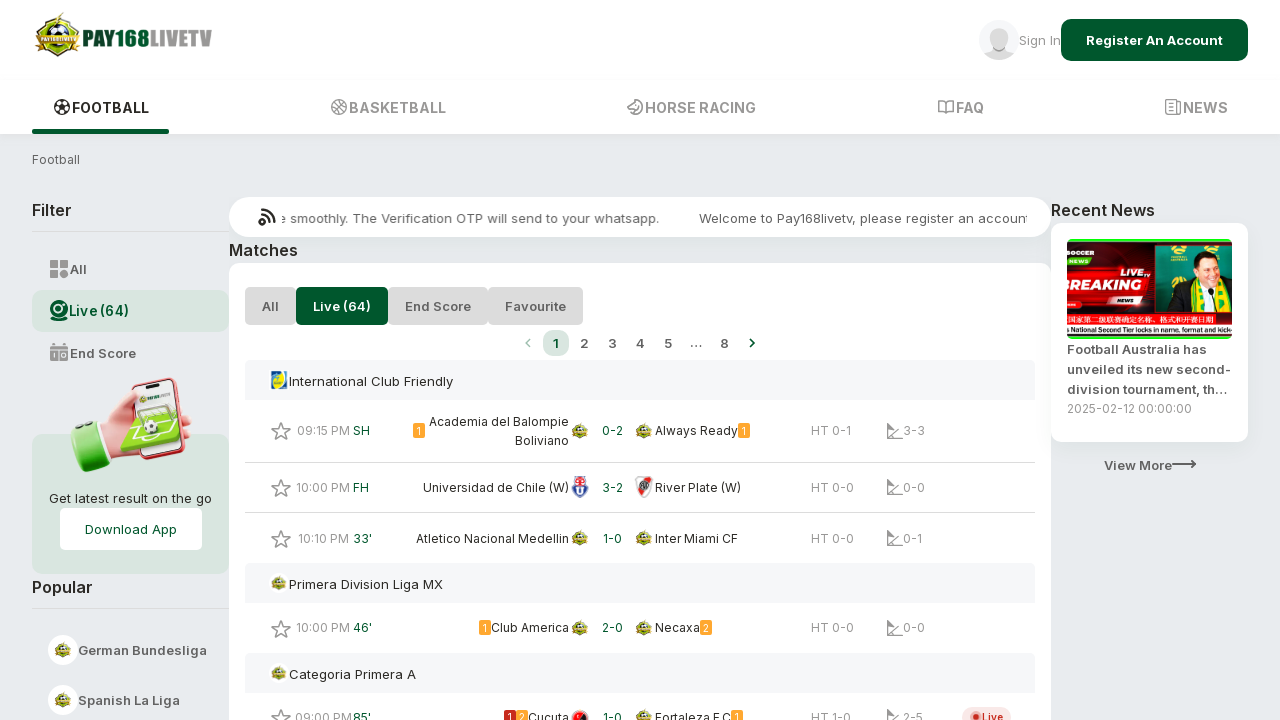

--- FILE ---
content_type: application/javascript; charset=UTF-8
request_url: https://www.pay168live.com/_next/static/chunks/1186-c88c21d3271efdf5.js
body_size: 3043
content:
"use strict";(self.webpackChunk_N_E=self.webpackChunk_N_E||[]).push([[1186],{26936:function(o,t,e){e.d(t,{K:function(){return x}});var r=e(57437),l=e(2265),a=e(39227),n=e(85269),i=e(57695),c=e(43251);let d={[c.sw.CSSProperties]:{imageIcon:(0,c.fP)({maxWidth:"100%"})},[c.sw.SxProps]:{container:(0,c.mf)([{width:"100%",height:"auto",minHeight:"100vh",display:"flex",flexDirection:"column",alignItems:"center",justifyContent:"center",gap:"24px",padding:"16px",position:"relative"}]),backgroundImageContainer:(0,c.mf)({backgroundRepeat:"no-repeat",backgroundSize:"100% 100%"}),backgroundSvgIconContainer:(0,c.mf)({height:{xs:"125px",sm:"150px",md:"200px",lg:"300px",xl:"300px"},width:{xs:"250px",sm:"300px",md:"600px",lg:"900px",xl:"900px"},position:{xs:"unset",sm:"unset",md:"absolute",lg:"absolute",xl:"absolute"},top:{xs:"unset",sm:"unset",md:"50%",lg:"50%",xl:"50%"},left:{xs:"unset",sm:"unset",md:"50%",lg:"50%",xl:"50%"},transform:{xs:"unset",sm:"unset",md:"translate(-50%,-50%)",lg:"translate(-50%,-50%)",xl:"translate(-50%,-50%)"},opacity:"0.25",color:o=>o.palette.primary.light,fill:o=>o.palette.primary.light,zIndex:{xs:1,sm:1,md:0,lg:0,xl:0}}),svgIconContainer:(0,c.mf)({minWidth:"50px",minHeight:"50px",zIndex:1}),svgIcon:(0,c.mf)({}),imageIconContainer:(0,c.mf)({transition:"all 0.3s ease"}),informationDetailsContainer:(0,c.mf)({display:"flex",flexDirection:"column",gap:"40px",textAlign:"center",zIndex:1}),informationContainer:(0,c.mf)({padding:"0 10px",display:"flex",flexDirection:"column",gap:"16px",textAlign:"center",zIndex:1}),title:(0,c.mf)([{zIndex:1,color:o=>o.palette.neutralText[800]}]),description:(0,c.mf)([{zIndex:1,color:o=>o.palette.neutralText[800]}]),button:(0,c.mf)([{width:"180px",maxWidth:"100%"}])}};var p=e(39015),u=e(34159);let b=d[c.sw.CSSProperties],s=d[c.sw.SxProps];class x extends l.Component{render(){let o;let{containerStyle:t,customStartElement:e,customEndElement:l,backgroundImageConfig:n}=this.props;return n&&(o={background:"url(".concat(n.backgroundImage,")"),...s.backgroundImageContainer,...n.backgroundImageStyle}),(0,r.jsxs)(a.Z,{sx:(0,i.C5_)([s.container,t,o]),children:[e,this.renderBackgroundSvgIcon(),this.renderSvgIcon(),this.renderImageIcon(),this.renderInformationDetails(),l]})}renderInformationDetails(){let{informationDetailsContainerStyle:o}=this.props;return(0,r.jsxs)(a.Z,{sx:(0,i.C5_)([s.informationDetailsContainer,o]),children:[this.renderInfomation(),this.renderActionButton()]})}renderInfomation(){return(0,r.jsxs)(a.Z,{sx:s.informationContainer,children:[this.renderTitle(),this.renderDescription()]})}renderBackgroundSvgIcon(){let{backgroundSvgIconConfig:o}=this.props;if(o)return(0,r.jsx)(i.pFm,{DefaultSVG:o.backgroundSvgIcon,containerStyle:(0,i.C5_)([s.backgroundSvgIconContainer,o.backgroundSvgIconContainerStyle]),svgProps:{sx:o.backgroundSvgIconStyle},disableDefaultHandling:!0})}renderImageIcon(){let{imageIconConfig:o}=this.props;if(o)return(0,r.jsx)(a.Z,{sx:(0,i.C5_)([s.imageIconContainer,o.imageIconContainerStyle]),children:(0,r.jsx)(u.B,{src:o.imageIconSrc,style:{...b.imageIcon,...o.imageIconStyle}})})}renderSvgIcon(){let{svgIconConfig:o}=this.props;if(o)return(0,r.jsx)(i.pFm,{DefaultSVG:o.svgIcon,containerStyle:(0,i.C5_)([s.svgIconContainer,o.svgIconContainerStyle]),svgProps:{sx:(0,i.C5_)([s.svgIcon,o.svgIconStyle])},disableDefaultHandling:!0})}renderTitle(){let{titleConfig:o}=this.props;if(o)return(0,r.jsx)(n.Z,{variant:"h1",sx:(0,i.C5_)([s.title,o.titleStyle]),children:o.title})}renderDescription(){let{descriptionConfig:o}=this.props;if(o)return(0,r.jsx)(n.Z,{variant:"p1Regular",sx:(0,i.C5_)([s.description,o.descriptionStyle]),children:o.description})}renderActionButton(){let{buttonActionConfig:o}=this.props;if(!o)return;let{sx:t,...e}=o;return(0,r.jsx)(p.O,{variant:"main",...e,sx:(0,i.C5_)([s.button,t])})}constructor(o){super(o),this.className="GeneralPageBase"}}},34159:function(o,t,e){e.d(t,{B:function(){return u}});var r=e(57437),l=e(12299),a=e(57695),n=e(73490);e(2265);var i=e(43251);let c={[i.sw.CSSProperties]:{defaultImage:(0,i.fP)({objectFit:"contain",height:"fit-content",width:"fit-content"})},[i.sw.SxProps]:{}};var d=e(81600);let p=c[i.sw.CSSProperties];c[i.sw.SxProps];class u extends a.jcr{render(){let{defaultImageCategory:o,disableDefaultImage:t,defaultImage:e,style:l}=this.props,a=e||this._getDefaultImageSrc(),i=o?{}:{...p.defaultImage};return t&&(a="",i=void 0),(0,r.jsx)(n.A,{...this.props,defaultImage:a,style:{...i,...l},imgErrorCallback:this._handleImageErrorCallback.bind(this)})}_getDefaultImageSrc(){let{defaultImageCategory:o}=this.props,t=d.dataSource.mainViewModel.themeMode;switch(o){case"player":return"light"===t?l.IW.IMG_DEFAULTPROFILELIGHT.src:l.IW.IMG_DEFAULTPROFILEDARK.src;case"team":return"light"===t?l.IW.IMG_DEFAULTTEAMLIGHT.src:l.IW.IMG_DEFAULTTEAMDARK.src;case"league":return"light"===t?l.IW.IMG_DEFAULTLEAGUELIGHT.src:l.IW.IMG_DEFAULTLEAGUEDARK.src;default:return l.IW.IMG_LOGO.src}}constructor(o){super(o),this.className="DefaultImageComponent",this._handleImageErrorCallback=()=>{let{imgErrorCallback:o}=this.props;o&&o()}}}},14639:function(o,t,e){e.d(t,{Z:function(){return d}});var r=e(57437),l=e(57695),a=e(2265),n=e(43251);let i={[n.sw.CSSProperties]:{},[n.sw.SxProps]:{container:(0,n.mf)([{textDecoration:"none"}])}}[n.sw.SxProps];class c extends a.Component{render(){let{children:o,sx:t,...e}=this.props;return(0,r.jsx)(l.I$5,{...e,sx:(0,l.C5_)([i.container,t]),children:o})}constructor(o){super(o),this.className="LinkComponent"}}var d=c},39015:function(o,t,e){e.d(t,{O:function(){return i}});var r=e(2248),l=e(57695),a=e(43251);let n={[a.sw.CSSProperties]:{},[a.sw.SxProps]:{container:(0,a.mf)({}),svgContainer:(0,a.mf)({width:"20px",height:"20px"}),svgContainerText:(0,a.mf)({marginRight:"8px",marginLeft:"-4px"}),svgContainerWithoutText:(0,a.mf)({marginRight:"0px",marginLeft:"0px"})}}[a.sw.SxProps];class i extends r.F{getButtonVariant(){return(0,l.Pm3)(this.props.variant,"main")}getButtonText(){return(0,l.Pm3)(this.props.text,"")}getButtonType(){return(0,l.Pm3)(this.props.type,"button")}getButtonClassName(){return(0,l.Pm3)(this.props.className,"")}getButtonIconSVGConfig(){if(this.props.svgIcon)return{DefaultSVG:this.props.svgIcon}}constructor(...o){super(...o),this.classname="MUIActionButtonBase",this.containerStyle=n.container,this.svgContainerStyle=(0,l.C5_)([n.svgContainer,this.props.text?n.svgContainerText:n.svgContainerWithoutText,this.props.svgContainerStyle])}}},2248:function(o,t,e){e.d(t,{F:function(){return i}});var r=e(57695),l=e(43251),a=e(64189);let n={[l.sw.CSSProperties]:{},[l.sw.SxProps]:{container:(0,l.mf)({}),svgContainer:(0,l.mf)({width:"20px",height:"20px",marginRight:"8px",marginLeft:"-4px"}),...a.C}}[l.sw.SxProps];class i extends r.ut1{getButtonStyle(){let o;let t=this.getButtonVariant();switch(t){case"main":o=n.main;break;case"mainLarge":o=n.mainLarge;break;case"sub":o=n.sub;break;case"neutral":o=n.neutral;break;case"smallMain":o=n.smallMain;break;case"smallSub":o=n.smallSub;break;case"appDownload":o=n.appDownload;break;case"viewMore":o=n.viewMore;break;case"tab":o=n.tab;break;case"normalIcon":o=n.normalIcon}return(0,r.C5_)([o,this.containerStyle])}getButtonTextVariant(){let o=this.getButtonVariant();switch(o){case"main":case"mainLarge":return"p1Bold";case"sub":case"neutral":case"appDownload":return"p1Regular";case"smallMain":case"smallSub":return"p2Regular";case"viewMore":case"tab":return"p1Semibold"}}constructor(...o){super(...o),this.containerStyle=n.container,this.svgContainerStyle=n.svgContainer}}},41731:function(o,t,e){e.d(t,{Y:function(){return r}});let r=shell.event},50953:function(o,t,e){e.d(t,{D:function(){return r}});let r=shell.languageHelpers},64189:function(o,t,e){e.d(t,{C:function(){return a}});var r=e(43251),l=e(61041);let a={[r.sw.CSSProperties]:{},[r.sw.SxProps]:{main:(0,r.mf)({fontWeight:"bold",borderRadius:"10px",padding:"10px 24px",backgroundColor:o=>o.palette.button.main.backgroundColor,["> .".concat(l.Z.root,", > div")]:{color:o=>o.palette.button.main.color,fill:o=>o.palette.button.main.fill},border:o=>{let t=o.palette.button.main.borderColor;return t?"1px solid ".concat(t):t},boxShadow:o=>{let t=o.palette.button.main.boxShadowColor;return t?"4px 4px 8px ".concat(t):t},"&:hover":{backgroundColor:o=>o.palette.button.main.hoverBackgroundColor,["> .".concat(l.Z.root,", > div")]:{color:o=>o.palette.button.main.hoverColor,fill:o=>o.palette.button.main.hoverFill},border:o=>{let t=o.palette.button.main.hoverBorderColor;return t?"1px solid ".concat(t):t},boxShadow:o=>{let t=o.palette.button.main.hoverBoxShadowColor;return t?"4px 4px 8px ".concat(t):t}},"&.active":{backgroundColor:o=>o.palette.button.main.activeBackgroundColor,["> .".concat(l.Z.root,", > div")]:{color:o=>o.palette.button.main.activeColor,fill:o=>o.palette.button.main.activeFill},border:o=>{let t=o.palette.button.main.activeBorderColor;return t?"1px solid ".concat(t):t},boxShadow:o=>{let t=o.palette.button.main.activeBoxShadowColor;return t?"4px 4px 8px ".concat(t):t}},"&.Mui-disabled":{backgroundColor:o=>o.palette.button.main.disabledBackgroundColor,["> .".concat(l.Z.root,", > div")]:{color:o=>o.palette.button.main.disabledColor,fill:o=>o.palette.button.main.disabledFill},border:o=>{let t=o.palette.button.main.disabledBorderColor;return t?"1px solid ".concat(t):t},boxShadow:o=>{let t=o.palette.button.main.disabledBoxShadowColor;return t?"4px 4px 8px ".concat(t):t}}}),mainLarge:(0,r.mf)({fontWeight:"bold",borderRadius:"10px",padding:"14px 24px",backgroundColor:o=>o.palette.button.main.backgroundColor,["> .".concat(l.Z.root,", > div")]:{color:o=>o.palette.button.main.color,fill:o=>o.palette.button.main.fill},border:o=>{let t=o.palette.button.main.borderColor;return t?"1px solid ".concat(t):t},boxShadow:o=>{let t=o.palette.button.main.boxShadowColor;return t?"4px 4px 8px ".concat(t):t},"&:hover":{backgroundColor:o=>o.palette.button.main.hoverBackgroundColor,["> .".concat(l.Z.root,", > div")]:{color:o=>o.palette.button.main.hoverColor,fill:o=>o.palette.button.main.hoverFill},border:o=>{let t=o.palette.button.main.hoverBorderColor;return t?"1px solid ".concat(t):t},boxShadow:o=>{let t=o.palette.button.main.hoverBoxShadowColor;return t?"4px 4px 8px ".concat(t):t}},"&.active":{backgroundColor:o=>o.palette.button.main.activeBackgroundColor,["> .".concat(l.Z.root,", > div")]:{color:o=>o.palette.button.main.activeColor,fill:o=>o.palette.button.main.activeFill},border:o=>{let t=o.palette.button.main.activeBorderColor;return t?"1px solid ".concat(t):t},boxShadow:o=>{let t=o.palette.button.main.activeBoxShadowColor;return t?"4px 4px 8px ".concat(t):t}},"&.Mui-disabled":{backgroundColor:o=>o.palette.button.main.disabledBackgroundColor,["> .".concat(l.Z.root,", > div")]:{color:o=>o.palette.button.main.disabledColor,fill:o=>o.palette.button.main.disabledFill},border:o=>{let t=o.palette.button.main.disabledBorderColor;return t?"1px solid ".concat(t):t},boxShadow:o=>{let t=o.palette.button.main.disabledBoxShadowColor;return t?"4px 4px 8px ".concat(t):t}}}),sub:(0,r.mf)({borderRadius:"10px",padding:"10px 24px",backgroundColor:o=>o.palette.button.sub.backgroundColor,["> .".concat(l.Z.root,", > div")]:{color:o=>o.palette.button.sub.color,fill:o=>o.palette.button.sub.fill},border:o=>{let t=o.palette.button.sub.borderColor;return t?"1px solid ".concat(t):t},boxShadow:o=>{let t=o.palette.button.sub.boxShadowColor;return t?"4px 4px 8px ".concat(o.palette.button.sub.boxShadowColor):t},"&:hover":{backgroundColor:o=>o.palette.button.sub.hoverBackgroundColor,["> .".concat(l.Z.root,", > div")]:{color:o=>o.palette.button.sub.hoverColor,fill:o=>o.palette.button.sub.hoverFill},border:o=>{let t=o.palette.button.sub.hoverBorderColor;return t?"1px solid ".concat(t):t},boxShadow:o=>{let t=o.palette.button.sub.hoverBoxShadowColor;return t?"4px 4px 8px ".concat(t):t}},"&.active":{backgroundColor:o=>o.palette.button.sub.activeBackgroundColor,["> .".concat(l.Z.root,", > div")]:{color:o=>o.palette.button.sub.activeColor,fill:o=>o.palette.button.sub.activeFill},border:o=>{let t=o.palette.button.sub.activeBorderColor;return t?"1px solid ".concat(t):t},boxShadow:o=>{let t=o.palette.button.sub.activeBoxShadowColor;return t?"4px 4px 8px ".concat(o.palette.button.sub.activeBoxShadowColor):t}},"&.Mui-disabled":{backgroundColor:o=>o.palette.button.sub.disabledBackgroundColor,["> .".concat(l.Z.root,", > div")]:{color:o=>o.palette.button.sub.disabledColor,fill:o=>o.palette.button.sub.disabledFill},border:o=>{let t=o.palette.button.sub.disabledBorderColor;return t?"1px solid ".concat(t):t},boxShadow:o=>{let t=o.palette.button.sub.disabledBoxShadowColor;return t?"4px 4px 8px ".concat(t):t}}}),neutral:(0,r.mf)({borderRadius:"10px",padding:"10px 24px",backgroundColor:o=>o.palette.button.neutral.backgroundColor,["> .".concat(l.Z.root,", > div")]:{color:o=>o.palette.button.neutral.color,fill:o=>o.palette.button.neutral.fill},border:o=>{let t=o.palette.button.neutral.borderColor;return t?"1px solid ".concat(t):t},boxShadow:o=>{let t=o.palette.button.neutral.boxShadowColor;return t?"4px 4px 8px ".concat(o.palette.button.neutral.boxShadowColor):t},"&:hover":{backgroundColor:o=>o.palette.button.neutral.hoverBackgroundColor,["> .".concat(l.Z.root,", > div")]:{color:o=>o.palette.button.neutral.hoverColor,fill:o=>o.palette.button.neutral.hoverFill},border:o=>{let t=o.palette.button.neutral.hoverBorderColor;return t?"1px solid ".concat(t):t},boxShadow:o=>{let t=o.palette.button.neutral.hoverBoxShadowColor;return t?"4px 4px 8px ".concat(t):t}},"&.active":{backgroundColor:o=>o.palette.button.neutral.activeBackgroundColor,["> .".concat(l.Z.root,", > div")]:{color:o=>o.palette.button.neutral.activeColor,fill:o=>o.palette.button.neutral.activeFill},border:o=>{let t=o.palette.button.neutral.activeBorderColor;return t?"1px solid ".concat(t):t},boxShadow:o=>{let t=o.palette.button.neutral.activeBoxShadowColor;return t?"4px 4px 8px ".concat(o.palette.button.neutral.activeBoxShadowColor):t}},"&.Mui-disabled":{backgroundColor:o=>o.palette.button.neutral.disabledBackgroundColor,["> .".concat(l.Z.root,", > div")]:{color:o=>o.palette.button.neutral.disabledColor,fill:o=>o.palette.button.neutral.disabledFill},border:o=>{let t=o.palette.button.neutral.disabledBorderColor;return t?"1px solid ".concat(t):t},boxShadow:o=>{let t=o.palette.button.neutral.disabledBoxShadowColor;return t?"4px 4px 8px ".concat(t):t}}}),smallMain:(0,r.mf)({borderRadius:"5px",padding:"8px 16px",backgroundColor:o=>o.palette.button.smallMain.backgroundColor,["> .".concat(l.Z.root,", > div")]:{color:o=>o.palette.button.smallMain.color,fill:o=>o.palette.button.smallMain.fill},border:o=>{let t=o.palette.button.smallMain.borderColor;return t?"1px solid ".concat(t):t},boxShadow:o=>{let t=o.palette.button.smallMain.boxShadowColor;return t?"4px 4px 8px ".concat(o.palette.button.smallMain.boxShadowColor):t},"&:hover":{backgroundColor:o=>o.palette.button.smallMain.hoverBackgroundColor,["> .".concat(l.Z.root,", > div")]:{color:o=>o.palette.button.smallMain.hoverColor,fill:o=>o.palette.button.smallMain.hoverFill},border:o=>{let t=o.palette.button.smallMain.hoverBorderColor;return t?"1px solid ".concat(t):t},boxShadow:o=>{let t=o.palette.button.smallMain.hoverBoxShadowColor;return t?"4px 4px 8px ".concat(t):t}},"&.active":{backgroundColor:o=>o.palette.button.smallMain.activeBackgroundColor,["> .".concat(l.Z.root,", > div")]:{color:o=>o.palette.button.smallMain.activeColor,fill:o=>o.palette.button.smallMain.activeFill},border:o=>{let t=o.palette.button.smallMain.activeBorderColor;return t?"1px solid ".concat(t):t},boxShadow:o=>{let t=o.palette.button.smallMain.activeBoxShadowColor;return t?"4px 4px 8px ".concat(o.palette.button.smallMain.activeBoxShadowColor):t}},"&.Mui-disabled":{backgroundColor:o=>o.palette.button.smallMain.disabledBackgroundColor,["> .".concat(l.Z.root,", > div")]:{color:o=>o.palette.button.smallMain.disabledColor,fill:o=>o.palette.button.smallMain.disabledFill},border:o=>{let t=o.palette.button.smallMain.disabledBorderColor;return t?"1px solid ".concat(t):t},boxShadow:o=>{let t=o.palette.button.smallMain.disabledBoxShadowColor;return t?"4px 4px 8px ".concat(t):t}}}),smallSub:(0,r.mf)({borderRadius:"5px",padding:"8px 16px",backgroundColor:o=>o.palette.button.smallSub.backgroundColor,["> .".concat(l.Z.root,", > div")]:{color:o=>o.palette.button.smallSub.color,fill:o=>o.palette.button.smallSub.fill},border:o=>{let t=o.palette.button.smallSub.borderColor;return t?"1px solid ".concat(t):t},boxShadow:o=>{let t=o.palette.button.smallSub.boxShadowColor;return t?"4px 4px 8px ".concat(o.palette.button.smallSub.boxShadowColor):t},"&:hover":{backgroundColor:o=>o.palette.button.smallSub.hoverBackgroundColor,["> .".concat(l.Z.root,", > div")]:{color:o=>o.palette.button.smallSub.hoverColor,fill:o=>o.palette.button.smallSub.hoverFill},border:o=>{let t=o.palette.button.smallSub.hoverBorderColor;return t?"1px solid ".concat(t):t},boxShadow:o=>{let t=o.palette.button.smallSub.hoverBoxShadowColor;return t?"4px 4px 8px ".concat(t):t}},"&.active":{backgroundColor:o=>o.palette.button.smallSub.activeBackgroundColor,["> .".concat(l.Z.root,", > div")]:{color:o=>o.palette.button.smallSub.activeColor,fill:o=>o.palette.button.smallSub.activeFill},border:o=>{let t=o.palette.button.smallSub.activeBorderColor;return t?"1px solid ".concat(t):t},boxShadow:o=>{let t=o.palette.button.smallSub.activeBoxShadowColor;return t?"4px 4px 8px ".concat(o.palette.button.smallSub.activeBoxShadowColor):t}},"&.Mui-disabled":{backgroundColor:o=>o.palette.button.smallSub.disabledBackgroundColor,["> .".concat(l.Z.root,", > div")]:{color:o=>o.palette.button.smallSub.disabledColor,fill:o=>o.palette.button.smallSub.disabledFill},border:o=>{let t=o.palette.button.smallSub.disabledBorderColor;return t?"1px solid ".concat(t):t},boxShadow:o=>{let t=o.palette.button.smallSub.disabledBoxShadowColor;return t?"4px 4px 8px ".concat(t):t}}}),appDownload:(0,r.mf)({borderRadius:"5px",padding:"10px 24px",backgroundColor:o=>o.palette.button.appDownload.backgroundColor,["> .".concat(l.Z.root,", > div")]:{color:o=>o.palette.button.appDownload.color,fill:o=>o.palette.button.appDownload.fill},border:o=>{let t=o.palette.button.appDownload.borderColor;return t?"1px solid ".concat(t):t},boxShadow:o=>{let t=o.palette.button.appDownload.boxShadowColor;return t?"4px 4px 8px ".concat(o.palette.button.appDownload.boxShadowColor):t},"&:hover":{backgroundColor:o=>o.palette.button.appDownload.hoverBackgroundColor,["> .".concat(l.Z.root,", > div")]:{color:o=>o.palette.button.appDownload.hoverColor,fill:o=>o.palette.button.appDownload.hoverFill},border:o=>{let t=o.palette.button.appDownload.hoverBorderColor;return t?"1px solid ".concat(t):t},boxShadow:o=>{let t=o.palette.button.appDownload.hoverBoxShadowColor;return t?"4px 4px 8px ".concat(t):t}},"&.active":{backgroundColor:o=>o.palette.button.appDownload.activeBackgroundColor,["> .".concat(l.Z.root,", > div")]:{color:o=>o.palette.button.appDownload.activeColor,fill:o=>o.palette.button.appDownload.activeFill},border:o=>{let t=o.palette.button.appDownload.activeBorderColor;return t?"1px solid ".concat(t):t},boxShadow:o=>{let t=o.palette.button.appDownload.activeBoxShadowColor;return t?"4px 4px 8px ".concat(o.palette.button.appDownload.activeBoxShadowColor):t}},"&.Mui-disabled":{backgroundColor:o=>o.palette.button.appDownload.disabledBackgroundColor,["> .".concat(l.Z.root,", > div")]:{color:o=>o.palette.button.appDownload.disabledColor,fill:o=>o.palette.button.appDownload.disabledFill},border:o=>{let t=o.palette.button.appDownload.disabledBorderColor;return t?"1px solid ".concat(t):t},boxShadow:o=>{let t=o.palette.button.appDownload.disabledBoxShadowColor;return t?"4px 4px 8px ".concat(t):t}}}),viewMore:(0,r.mf)({padding:"10px 24px",borderRadius:"5px",backgroundColor:o=>o.palette.button.viewMore.backgroundColor,["> .".concat(l.Z.root,", > div")]:{color:o=>o.palette.button.viewMore.color,fill:o=>o.palette.button.viewMore.fill},border:o=>{let t=o.palette.button.viewMore.borderColor;return t?"1px solid ".concat(t):t},boxShadow:o=>{let t=o.palette.button.viewMore.boxShadowColor;return t?"4px 4px 8px ".concat(o.palette.button.viewMore.boxShadowColor):t},"&:hover":{backgroundColor:o=>o.palette.button.viewMore.hoverBackgroundColor,["> .".concat(l.Z.root,", > div")]:{color:o=>o.palette.button.viewMore.hoverColor,fill:o=>o.palette.button.viewMore.hoverFill},border:o=>{let t=o.palette.button.viewMore.hoverBorderColor;return t?"1px solid ".concat(t):t},boxShadow:o=>{let t=o.palette.button.viewMore.hoverBoxShadowColor;return t?"4px 4px 8px ".concat(t):t}},"&.active":{backgroundColor:o=>o.palette.button.viewMore.activeBackgroundColor,["> .".concat(l.Z.root,", > div")]:{color:o=>o.palette.button.viewMore.activeColor,fill:o=>o.palette.button.viewMore.activeFill},border:o=>{let t=o.palette.button.viewMore.activeBorderColor;return t?"1px solid ".concat(t):t},boxShadow:o=>{let t=o.palette.button.viewMore.activeBoxShadowColor;return t?"4px 4px 8px ".concat(o.palette.button.viewMore.activeBoxShadowColor):t}},"&.Mui-disabled":{backgroundColor:o=>o.palette.button.viewMore.disabledBackgroundColor,["> .".concat(l.Z.root,", > div")]:{color:o=>o.palette.button.viewMore.disabledColor,fill:o=>o.palette.button.viewMore.disabledFill},border:o=>{let t=o.palette.button.viewMore.disabledBorderColor;return t?"1px solid ".concat(t):t},boxShadow:o=>{let t=o.palette.button.viewMore.disabledBoxShadowColor;return t?"4px 4px 8px ".concat(t):t}}}),tab:(0,r.mf)({fontWeight:"bold",borderRadius:"10px",padding:"8px 16px",backgroundColor:o=>o.palette.button.tab.backgroundColor,["> .".concat(l.Z.root,", > div")]:{color:o=>o.palette.button.tab.color,fill:o=>o.palette.button.tab.fill},border:o=>{let t=o.palette.button.tab.borderColor;return t?"1px solid ".concat(t):t},boxShadow:o=>{let t=o.palette.button.tab.boxShadowColor;return t?"4px 4px 8px ".concat(t):t},"&:hover":{backgroundColor:o=>o.palette.button.tab.hoverBackgroundColor,["> .".concat(l.Z.root,", > div")]:{color:o=>o.palette.button.tab.hoverColor,fill:o=>o.palette.button.tab.hoverFill},border:o=>{let t=o.palette.button.tab.hoverBorderColor;return t?"1px solid ".concat(t):t},boxShadow:o=>{let t=o.palette.button.tab.hoverBoxShadowColor;return t?"4px 4px 8px ".concat(t):t}},"&.active":{backgroundColor:o=>o.palette.button.tab.activeBackgroundColor,["> .".concat(l.Z.root,", > div")]:{color:o=>o.palette.button.tab.activeColor,fill:o=>o.palette.button.tab.activeFill},border:o=>{let t=o.palette.button.tab.activeBorderColor;return t?"1px solid ".concat(t):t},boxShadow:o=>{let t=o.palette.button.tab.activeBoxShadowColor;return t?"4px 4px 8px ".concat(t):t}},"&.Mui-disabled":{backgroundColor:o=>o.palette.button.tab.disabledBackgroundColor,["> .".concat(l.Z.root,", > div")]:{color:o=>o.palette.button.tab.disabledColor,fill:o=>o.palette.button.tab.disabledFill},border:o=>{let t=o.palette.button.tab.disabledBorderColor;return t?"1px solid ".concat(t):t},boxShadow:o=>{let t=o.palette.button.tab.disabledBoxShadowColor;return t?"4px 4px 8px ".concat(t):t}}}),normalIcon:(0,r.mf)({padding:"0px",borderRadius:"5px",backgroundColor:o=>o.palette.button.normalIcon.backgroundColor,["> .".concat(l.Z.root,", > div")]:{color:o=>o.palette.button.normalIcon.color,fill:o=>o.palette.button.normalIcon.fill},border:o=>{let t=o.palette.button.normalIcon.borderColor;return t?"1px solid ".concat(t):t},boxShadow:o=>{let t=o.palette.button.normalIcon.boxShadowColor;return t?"4px 4px 8px ".concat(o.palette.button.normalIcon.boxShadowColor):t},"&:hover":{backgroundColor:o=>o.palette.button.normalIcon.hoverBackgroundColor,["> .".concat(l.Z.root,", > div")]:{color:o=>o.palette.button.normalIcon.hoverColor,fill:o=>o.palette.button.normalIcon.hoverFill},border:o=>{let t=o.palette.button.normalIcon.hoverBorderColor;return t?"1px solid ".concat(t):t},boxShadow:o=>{let t=o.palette.button.normalIcon.hoverBoxShadowColor;return t?"4px 4px 8px ".concat(t):t}},"&.active":{backgroundColor:o=>o.palette.button.normalIcon.activeBackgroundColor,["> .".concat(l.Z.root,", > div")]:{color:o=>o.palette.button.normalIcon.activeColor,fill:o=>o.palette.button.normalIcon.activeFill},border:o=>{let t=o.palette.button.normalIcon.activeBorderColor;return t?"1px solid ".concat(t):t},boxShadow:o=>{let t=o.palette.button.normalIcon.activeBoxShadowColor;return t?"4px 4px 8px ".concat(o.palette.button.normalIcon.activeBoxShadowColor):t}},"&.Mui-disabled":{backgroundColor:o=>o.palette.button.normalIcon.disabledBackgroundColor,["> .".concat(l.Z.root,", > div")]:{color:o=>o.palette.button.normalIcon.disabledColor,fill:o=>o.palette.button.normalIcon.disabledFill},border:o=>{let t=o.palette.button.normalIcon.disabledBorderColor;return t?"1px solid ".concat(t):t},boxShadow:o=>{let t=o.palette.button.normalIcon.disabledBoxShadowColor;return t?"4px 4px 8px ".concat(t):t}}})}}[r.sw.SxProps]}}]);

--- FILE ---
content_type: application/javascript; charset=UTF-8
request_url: https://www.pay168live.com/_next/static/chunks/7965-a66aca46dbe19769.js
body_size: 17442
content:
(self.webpackChunk_N_E=self.webpackChunk_N_E||[]).push([[7965],{97965:function(t){window,t.exports=function(t){var e={};function n(i){if(e[i])return e[i].exports;var s=e[i]={i:i,l:!1,exports:{}};return t[i].call(s.exports,s,s.exports,n),s.l=!0,s.exports}return n.m=t,n.c=e,n.d=function(t,e,i){n.o(t,e)||Object.defineProperty(t,e,{enumerable:!0,get:i})},n.r=function(t){"undefined"!=typeof Symbol&&Symbol.toStringTag&&Object.defineProperty(t,Symbol.toStringTag,{value:"Module"}),Object.defineProperty(t,"__esModule",{value:!0})},n.t=function(t,e){if(1&e&&(t=n(t)),8&e||4&e&&"object"==typeof t&&t&&t.__esModule)return t;var i=Object.create(null);if(n.r(i),Object.defineProperty(i,"default",{enumerable:!0,value:t}),2&e&&"string"!=typeof t)for(var s in t)n.d(i,s,(function(e){return t[e]}).bind(null,s));return i},n.n=function(t){var e=t&&t.__esModule?function(){return t.default}:function(){return t};return n.d(e,"a",e),e},n.o=function(t,e){return Object.prototype.hasOwnProperty.call(t,e)},n.p="",n(n.s=2)}([function(t,e,n){"use strict";var i,s=this&&this.__extends||(i=function(t,e){return(i=Object.setPrototypeOf||({__proto__:[]})instanceof Array&&function(t,e){t.__proto__=e}||function(t,e){for(var n in e)e.hasOwnProperty(n)&&(t[n]=e[n])})(t,e)},function(t,e){function n(){this.constructor=t}i(t,e),t.prototype=null===e?Object.create(e):(n.prototype=e.prototype,new n)});Object.defineProperty(e,"__esModule",{value:!0});var r=function(){function t(t){void 0===t&&(t="="),this._paddingCharacter=t}return t.prototype.encodedLength=function(t){return this._paddingCharacter?(t+2)/3*4|0:(8*t+5)/6|0},t.prototype.encode=function(t){for(var e="",n=0;n<t.length-2;n+=3){var i=t[n]<<16|t[n+1]<<8|t[n+2];e+=this._encodeByte(i>>>18&63)+this._encodeByte(i>>>12&63)+this._encodeByte(i>>>6&63)+this._encodeByte(i>>>0&63)}var s=t.length-n;if(s>0){var i=t[n]<<16|(2===s?t[n+1]<<8:0);e+=this._encodeByte(i>>>18&63)+this._encodeByte(i>>>12&63),2===s?e+=this._encodeByte(i>>>6&63):e+=this._paddingCharacter||"",e+=this._paddingCharacter||""}return e},t.prototype.maxDecodedLength=function(t){return this._paddingCharacter?t/4*3|0:(6*t+7)/8|0},t.prototype.decodedLength=function(t){return this.maxDecodedLength(t.length-this._getPaddingLength(t))},t.prototype.decode=function(t){if(0===t.length)return new Uint8Array(0);for(var e=this._getPaddingLength(t),n=t.length-e,i=new Uint8Array(this.maxDecodedLength(n)),s=0,r=0,o=0,a=0,c=0,h=0,u=0;r<n-4;r+=4)a=this._decodeChar(t.charCodeAt(r+0)),c=this._decodeChar(t.charCodeAt(r+1)),h=this._decodeChar(t.charCodeAt(r+2)),u=this._decodeChar(t.charCodeAt(r+3)),i[s++]=a<<2|c>>>4,i[s++]=c<<4|h>>>2,i[s++]=h<<6|u,o|=256&a,o|=256&c,o|=256&h,o|=256&u;if(r<n-1&&(a=this._decodeChar(t.charCodeAt(r)),c=this._decodeChar(t.charCodeAt(r+1)),i[s++]=a<<2|c>>>4,o|=256&a,o|=256&c),r<n-2&&(h=this._decodeChar(t.charCodeAt(r+2)),i[s++]=c<<4|h>>>2,o|=256&h),r<n-3&&(u=this._decodeChar(t.charCodeAt(r+3)),i[s++]=h<<6|u,o|=256&u),0!==o)throw Error("Base64Coder: incorrect characters for decoding");return i},t.prototype._encodeByte=function(t){var e=t;return String.fromCharCode(e+=65+(25-t>>>8&6)+(51-t>>>8&-75)+(61-t>>>8&-15)+(62-t>>>8&3))},t.prototype._decodeChar=function(t){return 256+((42-t&t-44)>>>8&-256+t-43+62)+((46-t&t-48)>>>8&-256+t-47+63)+((47-t&t-58)>>>8&-256+t-48+52)+((64-t&t-91)>>>8&-256+t-65+0)+((96-t&t-123)>>>8&-256+t-97+26)},t.prototype._getPaddingLength=function(t){var e=0;if(this._paddingCharacter){for(var n=t.length-1;n>=0&&t[n]===this._paddingCharacter;n--)e++;if(t.length<4||e>2)throw Error("Base64Coder: incorrect padding")}return e},t}();e.Coder=r;var o=new r;e.encode=function(t){return o.encode(t)},e.decode=function(t){return o.decode(t)};var a=function(t){function e(){return null!==t&&t.apply(this,arguments)||this}return s(e,t),e.prototype._encodeByte=function(t){var e=t;return String.fromCharCode(e+=65+(25-t>>>8&6)+(51-t>>>8&-75)+(61-t>>>8&-13)+(62-t>>>8&49))},e.prototype._decodeChar=function(t){return 256+((44-t&t-46)>>>8&-256+t-45+62)+((94-t&t-96)>>>8&-256+t-95+63)+((47-t&t-58)>>>8&-256+t-48+52)+((64-t&t-91)>>>8&-256+t-65+0)+((96-t&t-123)>>>8&-256+t-97+26)},e}(r);e.URLSafeCoder=a;var c=new a;e.encodeURLSafe=function(t){return c.encode(t)},e.decodeURLSafe=function(t){return c.decode(t)},e.encodedLength=function(t){return o.encodedLength(t)},e.maxDecodedLength=function(t){return o.maxDecodedLength(t)},e.decodedLength=function(t){return o.decodedLength(t)}},function(t,e,n){"use strict";Object.defineProperty(e,"__esModule",{value:!0});var i="utf8: invalid string",s="utf8: invalid source encoding";function r(t){for(var e=0,n=0;n<t.length;n++){var s=t.charCodeAt(n);if(s<128)e+=1;else if(s<2048)e+=2;else if(s<55296)e+=3;else if(s<=57343){if(n>=t.length-1)throw Error(i);n++,e+=4}else throw Error(i)}return e}e.encode=function(t){for(var e=new Uint8Array(r(t)),n=0,i=0;i<t.length;i++){var s=t.charCodeAt(i);s<128?e[n++]=s:(s<2048?e[n++]=192|s>>6:(s<55296?e[n++]=224|s>>12:(i++,s=((1023&s)<<10|1023&t.charCodeAt(i))+65536,e[n++]=240|s>>18,e[n++]=128|s>>12&63),e[n++]=128|s>>6&63),e[n++]=128|63&s)}return e},e.encodedLength=r,e.decode=function(t){for(var e=[],n=0;n<t.length;n++){var i=t[n];if(128&i){var r=void 0;if(i<224){if(n>=t.length)throw Error(s);var o=t[++n];if((192&o)!=128)throw Error(s);i=(31&i)<<6|63&o,r=128}else if(i<240){if(n>=t.length-1)throw Error(s);var o=t[++n],a=t[++n];if((192&o)!=128||(192&a)!=128)throw Error(s);i=(15&i)<<12|(63&o)<<6|63&a,r=2048}else if(i<248){if(n>=t.length-2)throw Error(s);var o=t[++n],a=t[++n],c=t[++n];if((192&o)!=128||(192&a)!=128||(192&c)!=128)throw Error(s);i=(15&i)<<18|(63&o)<<12|(63&a)<<6|63&c,r=65536}else throw Error(s);if(i<r||i>=55296&&i<=57343)throw Error(s);if(i>=65536){if(i>1114111)throw Error(s);i-=65536,e.push(String.fromCharCode(55296|i>>10)),i=56320|1023&i}}e.push(String.fromCharCode(i))}return e.join("")}},function(t,e,n){t.exports=n(3).default},function(t,e,n){"use strict";n.r(e);class i{constructor(t,e){this.lastId=0,this.prefix=t,this.name=e}create(t){this.lastId++;var e=this.lastId,n=this.prefix+e,i=this.name+"["+e+"]",s=!1,r=function(){s||(t.apply(null,arguments),s=!0)};return this[e]=r,{number:e,id:n,name:i,callback:r}}remove(t){delete this[t.number]}}var s,r,o,a,c,h,u=new i("_pusher_script_","Pusher.ScriptReceivers"),l={VERSION:"8.4.0-rc2",PROTOCOL:7,wsPort:80,wssPort:443,wsPath:"",httpHost:"sockjs.pusher.com",httpPort:80,httpsPort:443,httpPath:"/pusher",stats_host:"stats.pusher.com",authEndpoint:"/pusher/auth",authTransport:"ajax",activityTimeout:12e4,pongTimeout:3e4,unavailableTimeout:1e4,userAuthentication:{endpoint:"/pusher/user-auth",transport:"ajax"},channelAuthorization:{endpoint:"/pusher/auth",transport:"ajax"},cdn_http:"http://js.pusher.com",cdn_https:"https://js.pusher.com",dependency_suffix:""},d=new i("_pusher_dependencies","Pusher.DependenciesReceivers"),p=new class{constructor(t){this.options=t,this.receivers=t.receivers||u,this.loading={}}load(t,e,n){var i=this;if(i.loading[t]&&i.loading[t].length>0)i.loading[t].push(n);else{i.loading[t]=[n];var s=t1.createScriptRequest(i.getPath(t,e)),r=i.receivers.create(function(e){if(i.receivers.remove(r),i.loading[t]){var n=i.loading[t];delete i.loading[t];for(var o=function(t){t||s.cleanup()},a=0;a<n.length;a++)n[a](e,o)}});s.send(r)}}getRoot(t){var e=t1.getDocument().location.protocol;return(t&&t.useTLS||"https:"===e?this.options.cdn_https:this.options.cdn_http).replace(/\/*$/,"")+"/"+this.options.version}getPath(t,e){return this.getRoot(e)+"/"+t+this.options.suffix+".js"}}({cdn_http:l.cdn_http,cdn_https:l.cdn_https,version:l.VERSION,suffix:l.dependency_suffix,receivers:d});let f={baseUrl:"https://pusher.com",urls:{authenticationEndpoint:{path:"/docs/channels/server_api/authenticating_users"},authorizationEndpoint:{path:"/docs/channels/server_api/authorizing-users/"},javascriptQuickStart:{path:"/docs/javascript_quick_start"},triggeringClientEvents:{path:"/docs/client_api_guide/client_events#trigger-events"},encryptedChannelSupport:{fullUrl:"https://github.com/pusher/pusher-js/tree/cc491015371a4bde5743d1c87a0fbac0feb53195#encrypted-channel-support"}}};var g={buildLogSuffix:function(t){let e;let n=f.urls[t];return n&&(n.fullUrl?e=n.fullUrl:n.path&&(e=f.baseUrl+n.path),e)?`See: ${e}`:""}};(s=a||(a={})).UserAuthentication="user-authentication",s.ChannelAuthorization="channel-authorization";class b extends Error{constructor(t){super(t),Object.setPrototypeOf(this,new.target.prototype)}}class m extends Error{constructor(t){super(t),Object.setPrototypeOf(this,new.target.prototype)}}class v extends Error{constructor(t){super(t),Object.setPrototypeOf(this,new.target.prototype)}}class y extends Error{constructor(t){super(t),Object.setPrototypeOf(this,new.target.prototype)}}class w extends Error{constructor(t){super(t),Object.setPrototypeOf(this,new.target.prototype)}}class S extends Error{constructor(t){super(t),Object.setPrototypeOf(this,new.target.prototype)}}class _ extends Error{constructor(t){super(t),Object.setPrototypeOf(this,new.target.prototype)}}class k extends Error{constructor(t){super(t),Object.setPrototypeOf(this,new.target.prototype)}}class C extends Error{constructor(t,e){super(e),this.status=t,Object.setPrototypeOf(this,new.target.prototype)}}for(var T=function(t,e,n,i,s){let r=t1.createXHR();for(var o in r.open("POST",n.endpoint,!0),r.setRequestHeader("Content-Type","application/x-www-form-urlencoded"),n.headers)r.setRequestHeader(o,n.headers[o]);if(null!=n.headersProvider){let t=n.headersProvider();for(var o in t)r.setRequestHeader(o,t[o])}return r.onreadystatechange=function(){if(4===r.readyState){if(200===r.status){let t;let e=!1;try{t=JSON.parse(r.responseText),e=!0}catch(t){s(new C(200,`JSON returned from ${i.toString()} endpoint was invalid, yet status code was 200. Data was: ${r.responseText}`),null)}e&&s(null,t)}else{let t="";switch(i){case a.UserAuthentication:t=g.buildLogSuffix("authenticationEndpoint");break;case a.ChannelAuthorization:t=`Clients must be authorized to join private or presence channels. ${g.buildLogSuffix("authorizationEndpoint")}`}s(new C(r.status,`Unable to retrieve auth string from ${i.toString()} endpoint - received status: ${r.status} from ${n.endpoint}. ${t}`),null)}}},r.send(e),r},P=String.fromCharCode,E="ABCDEFGHIJKLMNOPQRSTUVWXYZabcdefghijklmnopqrstuvwxyz0123456789+/",x={},O=0,L=E.length;O<L;O++)x[E.charAt(O)]=O;var A=function(t){var e=t.charCodeAt(0);return e<128?t:e<2048?P(192|e>>>6)+P(128|63&e):P(224|e>>>12&15)+P(128|e>>>6&63)+P(128|63&e)},R=function(t){var e=[0,2,1][t.length%3],n=t.charCodeAt(0)<<16|(t.length>1?t.charCodeAt(1):0)<<8|(t.length>2?t.charCodeAt(2):0);return[E.charAt(n>>>18),E.charAt(n>>>12&63),e>=2?"=":E.charAt(n>>>6&63),e>=1?"=":E.charAt(63&n)].join("")},I=window.btoa||function(t){return t.replace(/[\s\S]{1,3}/g,R)},D=class{constructor(t,e,n,i){this.clear=e,this.timer=t(()=>{this.timer&&(this.timer=i(this.timer))},n)}isRunning(){return null!==this.timer}ensureAborted(){this.timer&&(this.clear(this.timer),this.timer=null)}};function j(t){window.clearTimeout(t)}function N(t){window.clearInterval(t)}class U extends D{constructor(t,e){super(setTimeout,j,t,function(t){return e(),null})}}class H extends D{constructor(t,e){super(setInterval,N,t,function(t){return e(),t})}}var M={now:()=>Date.now?Date.now():new Date().valueOf(),defer:t=>new U(0,t),method(t,...e){var n=Array.prototype.slice.call(arguments,1);return function(e){return e[t].apply(e,n.concat(arguments))}}};function z(t,...e){for(var n=0;n<e.length;n++){var i=e[n];for(var s in i)i[s]&&i[s].constructor&&i[s].constructor===Object?t[s]=z(t[s]||{},i[s]):t[s]=i[s]}return t}function q(){for(var t=["Pusher"],e=0;e<arguments.length;e++)"string"==typeof arguments[e]?t.push(arguments[e]):t.push(Y(arguments[e]));return t.join(" : ")}function B(t,e){var n=Array.prototype.indexOf;if(null===t)return -1;if(n&&t.indexOf===n)return t.indexOf(e);for(var i=0,s=t.length;i<s;i++)if(t[i]===e)return i;return -1}function $(t,e){for(var n in t)Object.prototype.hasOwnProperty.call(t,n)&&e(t[n],n,t)}function F(t){var e=[];return $(t,function(t,n){e.push(n)}),e}function X(t,e,n){for(var i=0;i<t.length;i++)e.call(n||window,t[i],i,t)}function J(t,e){for(var n=[],i=0;i<t.length;i++)n.push(e(t[i],i,t,n));return n}function W(t,e){e=e||function(t){return!!t};for(var n=[],i=0;i<t.length;i++)e(t[i],i,t,n)&&n.push(t[i]);return n}function G(t,e){var n={};return $(t,function(i,s){(e&&e(i,s,t,n)||i)&&(n[s]=i)}),n}function V(t,e){for(var n=0;n<t.length;n++)if(e(t[n],n,t))return!0;return!1}function Y(t){try{return JSON.stringify(t)}catch(i){var e,n;return JSON.stringify((e=[],n=[],function t(i,s){var r,o,a;switch(typeof i){case"object":if(!i)return null;for(r=0;r<e.length;r+=1)if(e[r]===i)return{$ref:n[r]};if(e.push(i),n.push(s),"[object Array]"===Object.prototype.toString.apply(i))for(r=0,a=[];r<i.length;r+=1)a[r]=t(i[r],s+"["+r+"]");else for(o in a={},i)Object.prototype.hasOwnProperty.call(i,o)&&(a[o]=t(i[o],s+"["+JSON.stringify(o)+"]"));return a;case"number":case"string":case"boolean":return i}}(t,"$")))}}var Q=new class{constructor(){this.globalLog=t=>{window.console&&window.console.log&&window.console.log(t)}}debug(...t){this.log(this.globalLog,t)}warn(...t){this.log(this.globalLogWarn,t)}error(...t){this.log(this.globalLogError,t)}globalLogWarn(t){window.console&&window.console.warn?window.console.warn(t):this.globalLog(t)}globalLogError(t){window.console&&window.console.error?window.console.error(t):this.globalLogWarn(t)}log(t,...e){var n=q.apply(this,arguments);if(eu.log)eu.log(n);else if(eu.logToConsole){let e=t.bind(this);e(n)}}},K=function(t,e,n,i,s){(void 0!==n.headers||null!=n.headersProvider)&&Q.warn(`To send headers with the ${i.toString()} request, you must use AJAX, rather than JSONP.`);var r=t.nextAuthCallbackID.toString();t.nextAuthCallbackID++;var o=t.getDocument(),a=o.createElement("script");t.auth_callbacks[r]=function(t){s(null,t)},a.src=n.endpoint+"?callback="+encodeURIComponent("Pusher.auth_callbacks['"+r+"']")+"&"+e;var c=o.getElementsByTagName("head")[0]||o.documentElement;c.insertBefore(a,c.firstChild)};class Z{constructor(t){this.src=t}send(t){var e=this,n="Error loading "+e.src;e.script=document.createElement("script"),e.script.id=t.id,e.script.src=e.src,e.script.type="text/javascript",e.script.charset="UTF-8",e.script.addEventListener?(e.script.onerror=function(){t.callback(n)},e.script.onload=function(){t.callback(null)}):e.script.onreadystatechange=function(){("loaded"===e.script.readyState||"complete"===e.script.readyState)&&t.callback(null)},void 0===e.script.async&&document.attachEvent&&/opera/i.test(navigator.userAgent)?(e.errorScript=document.createElement("script"),e.errorScript.id=t.id+"_error",e.errorScript.text=t.name+"('"+n+"');",e.script.async=e.errorScript.async=!1):e.script.async=!0;var i=document.getElementsByTagName("head")[0];i.insertBefore(e.script,i.firstChild),e.errorScript&&i.insertBefore(e.errorScript,e.script.nextSibling)}cleanup(){this.script&&(this.script.onload=this.script.onerror=null,this.script.onreadystatechange=null),this.script&&this.script.parentNode&&this.script.parentNode.removeChild(this.script),this.errorScript&&this.errorScript.parentNode&&this.errorScript.parentNode.removeChild(this.errorScript),this.script=null,this.errorScript=null}}class tt{constructor(t,e){this.url=t,this.data=e}send(t){if(!this.request){var e,n,i,s=J((e=G(this.data,function(t){return void 0!==t}),n={},$(e,function(t,e){var i;n[e]=("object"==typeof(i=t)&&(i=Y(i)),encodeURIComponent(I(i.toString().replace(/[^\x00-\x7F]/g,A))))}),i=[],$(n,function(t,e){i.push([e,t])}),i),M.method("join","=")).join("&"),r=this.url+"/"+t.number+"?"+s;this.request=t1.createScriptRequest(r),this.request.send(t)}}cleanup(){this.request&&this.request.cleanup()}}function te(t,e,n){return t+(e.useTLS?"s":"")+"://"+(e.useTLS?e.hostTLS:e.hostNonTLS)+n}function tn(t,e){return"/app/"+t+("?protocol="+l.PROTOCOL+"&client=js&version=")+l.VERSION+(e?"&"+e:"")}class ti{constructor(){this._callbacks={}}get(t){return this._callbacks["_"+t]}add(t,e,n){var i="_"+t;this._callbacks[i]=this._callbacks[i]||[],this._callbacks[i].push({fn:e,context:n})}remove(t,e,n){if(!t&&!e&&!n){this._callbacks={};return}var i=t?["_"+t]:F(this._callbacks);e||n?this.removeCallback(i,e,n):this.removeAllCallbacks(i)}removeCallback(t,e,n){X(t,function(t){this._callbacks[t]=W(this._callbacks[t]||[],function(t){return e&&e!==t.fn||n&&n!==t.context}),0===this._callbacks[t].length&&delete this._callbacks[t]},this)}removeAllCallbacks(t){X(t,function(t){delete this._callbacks[t]},this)}}class ts{constructor(t){this.callbacks=new ti,this.global_callbacks=[],this.failThrough=t}bind(t,e,n){return this.callbacks.add(t,e,n),this}bind_global(t){return this.global_callbacks.push(t),this}unbind(t,e,n){return this.callbacks.remove(t,e,n),this}unbind_global(t){return t?this.global_callbacks=W(this.global_callbacks||[],e=>e!==t):this.global_callbacks=[],this}unbind_all(){return this.unbind(),this.unbind_global(),this}emit(t,e,n){for(var i=0;i<this.global_callbacks.length;i++)this.global_callbacks[i](t,e);var s=this.callbacks.get(t),r=[];if(n?r.push(e,n):e&&r.push(e),s&&s.length>0)for(var i=0;i<s.length;i++)s[i].fn.apply(s[i].context||window,r);else this.failThrough&&this.failThrough(t,e);return this}}class tr extends ts{constructor(t,e,n,i,s){super(),this.initialize=t1.transportConnectionInitializer,this.hooks=t,this.name=e,this.priority=n,this.key=i,this.options=s,this.state="new",this.timeline=s.timeline,this.activityTimeout=s.activityTimeout,this.id=this.timeline.generateUniqueID()}handlesActivityChecks(){return!!this.hooks.handlesActivityChecks}supportsPing(){return!!this.hooks.supportsPing}connect(){if(this.socket||"initialized"!==this.state)return!1;var t=this.hooks.urls.getInitial(this.key,this.options);try{this.socket=this.hooks.getSocket(t,this.options)}catch(t){return M.defer(()=>{this.onError(t),this.changeState("closed")}),!1}return this.bindListeners(),Q.debug("Connecting",{transport:this.name,url:t}),this.changeState("connecting"),!0}close(){return!!this.socket&&(this.socket.close(),!0)}send(t){return"open"===this.state&&(M.defer(()=>{this.socket&&this.socket.send(t)}),!0)}ping(){"open"===this.state&&this.supportsPing()&&this.socket.ping()}onOpen(){this.hooks.beforeOpen&&this.hooks.beforeOpen(this.socket,this.hooks.urls.getPath(this.key,this.options)),this.changeState("open"),this.socket.onopen=void 0}onError(t){this.emit("error",{type:"WebSocketError",error:t}),this.timeline.error(this.buildTimelineMessage({error:t.toString()}))}onClose(t){t?this.changeState("closed",{code:t.code,reason:t.reason,wasClean:t.wasClean}):this.changeState("closed"),this.unbindListeners(),this.socket=void 0}onMessage(t){this.emit("message",t)}onActivity(){this.emit("activity")}bindListeners(){this.socket.onopen=()=>{this.onOpen()},this.socket.onerror=t=>{this.onError(t)},this.socket.onclose=t=>{this.onClose(t)},this.socket.onmessage=t=>{this.onMessage(t)},this.supportsPing()&&(this.socket.onactivity=()=>{this.onActivity()})}unbindListeners(){this.socket&&(this.socket.onopen=void 0,this.socket.onerror=void 0,this.socket.onclose=void 0,this.socket.onmessage=void 0,this.supportsPing()&&(this.socket.onactivity=void 0))}changeState(t,e){this.state=t,this.timeline.info(this.buildTimelineMessage({state:t,params:e})),this.emit(t,e)}buildTimelineMessage(t){return z({cid:this.id},t)}}class to{constructor(t){this.hooks=t}isSupported(t){return this.hooks.isSupported(t)}createConnection(t,e,n,i){return new tr(this.hooks,t,e,n,i)}}var ta=new to({urls:{getInitial:function(t,e){var n=(e.httpPath||"")+tn(t,"flash=false");return te("ws",e,n)}},handlesActivityChecks:!1,supportsPing:!1,isInitialized:function(){return!!t1.getWebSocketAPI()},isSupported:function(){return!!t1.getWebSocketAPI()},getSocket:function(t){return t1.createWebSocket(t)}}),tc={urls:{getInitial:function(t,e){var n=(e.httpPath||"/pusher")+tn(t);return te("http",e,n)}},handlesActivityChecks:!1,supportsPing:!0,isInitialized:function(){return!0}},th=z({getSocket:function(t){return t1.HTTPFactory.createStreamingSocket(t)}},tc),tu=z({getSocket:function(t){return t1.HTTPFactory.createPollingSocket(t)}},tc),tl={isSupported:function(){return t1.isXHRSupported()}},td={ws:ta,xhr_streaming:new to(z({},th,tl)),xhr_polling:new to(z({},tu,tl))},tp=new to({file:"sockjs",urls:{getInitial:function(t,e){return te("http",e,e.httpPath||"/pusher")},getPath:function(t,e){return tn(t)}},handlesActivityChecks:!0,supportsPing:!1,isSupported:function(){return!0},isInitialized:function(){return void 0!==window.SockJS},getSocket:function(t,e){return new window.SockJS(t,null,{js_path:p.getPath("sockjs",{useTLS:e.useTLS}),ignore_null_origin:e.ignoreNullOrigin})},beforeOpen:function(t,e){t.send(JSON.stringify({path:e}))}}),tf={isSupported:function(t){return t1.isXDRSupported(t.useTLS)}},tg=new to(z({},th,tf)),tb=new to(z({},tu,tf));td.xdr_streaming=tg,td.xdr_polling=tb,td.sockjs=tp;var tm=new class extends ts{constructor(){super();var t=this;void 0!==window.addEventListener&&(window.addEventListener("online",function(){t.emit("online")},!1),window.addEventListener("offline",function(){t.emit("offline")},!1))}isOnline(){return void 0===window.navigator.onLine||window.navigator.onLine}};class tv{constructor(t,e,n){this.manager=t,this.transport=e,this.minPingDelay=n.minPingDelay,this.maxPingDelay=n.maxPingDelay,this.pingDelay=void 0}createConnection(t,e,n,i){i=z({},i,{activityTimeout:this.pingDelay});var s=this.transport.createConnection(t,e,n,i),r=null,o=function(){s.unbind("open",o),s.bind("closed",a),r=M.now()},a=t=>{if(s.unbind("closed",a),1002===t.code||1003===t.code)this.manager.reportDeath();else if(!t.wasClean&&r){var e=M.now()-r;e<2*this.maxPingDelay&&(this.manager.reportDeath(),this.pingDelay=Math.max(e/2,this.minPingDelay))}};return s.bind("open",o),s}isSupported(t){return this.manager.isAlive()&&this.transport.isSupported(t)}}let ty={decodeMessage:function(t){try{var e=JSON.parse(t.data),n=e.data;if("string"==typeof n)try{n=JSON.parse(e.data)}catch(t){}var i={event:e.event,channel:e.channel,data:n};return e.user_id&&(i.user_id=e.user_id),i}catch(e){throw{type:"MessageParseError",error:e,data:t.data}}},encodeMessage:function(t){return JSON.stringify(t)},processHandshake:function(t){var e=ty.decodeMessage(t);if("pusher:connection_established"===e.event){if(!e.data.activity_timeout)throw"No activity timeout specified in handshake";return{action:"connected",id:e.data.socket_id,activityTimeout:1e3*e.data.activity_timeout}}if("pusher:error"===e.event)return{action:this.getCloseAction(e.data),error:this.getCloseError(e.data)};throw"Invalid handshake"},getCloseAction:function(t){return t.code<4e3?t.code>=1002&&t.code<=1004?"backoff":null:4e3===t.code?"tls_only":t.code<4100?"refused":t.code<4200?"backoff":t.code<4300?"retry":"refused"},getCloseError:function(t){return 1e3!==t.code&&1001!==t.code?{type:"PusherError",data:{code:t.code,message:t.reason||t.message}}:null}};class tw extends ts{constructor(t,e){super(),this.id=t,this.transport=e,this.activityTimeout=e.activityTimeout,this.bindListeners()}handlesActivityChecks(){return this.transport.handlesActivityChecks()}send(t){return this.transport.send(t)}send_event(t,e,n){var i={event:t,data:e};return n&&(i.channel=n),Q.debug("Event sent",i),this.send(ty.encodeMessage(i))}ping(){this.transport.supportsPing()?this.transport.ping():this.send_event("pusher:ping",{})}close(){this.transport.close()}bindListeners(){var t={message:t=>{var e;try{e=ty.decodeMessage(t)}catch(e){this.emit("error",{type:"MessageParseError",error:e,data:t.data})}if(void 0!==e){switch(Q.debug("Event recd",e),e.event){case"pusher:error":this.emit("error",{type:"PusherError",data:e.data});break;case"pusher:ping":this.emit("ping");break;case"pusher:pong":this.emit("pong")}this.emit("message",e)}},activity:()=>{this.emit("activity")},error:t=>{this.emit("error",t)},closed:t=>{e(),t&&t.code&&this.handleCloseEvent(t),this.transport=null,this.emit("closed")}},e=()=>{$(t,(t,e)=>{this.transport.unbind(e,t)})};$(t,(t,e)=>{this.transport.bind(e,t)})}handleCloseEvent(t){var e=ty.getCloseAction(t),n=ty.getCloseError(t);n&&this.emit("error",n),e&&this.emit(e,{action:e,error:n})}}class tS{constructor(t,e){this.transport=t,this.callback=e,this.bindListeners()}close(){this.unbindListeners(),this.transport.close()}bindListeners(){this.onMessage=t=>{var e;this.unbindListeners();try{e=ty.processHandshake(t)}catch(t){this.finish("error",{error:t}),this.transport.close();return}"connected"===e.action?this.finish("connected",{connection:new tw(e.id,this.transport),activityTimeout:e.activityTimeout}):(this.finish(e.action,{error:e.error}),this.transport.close())},this.onClosed=t=>{this.unbindListeners();var e=ty.getCloseAction(t)||"backoff",n=ty.getCloseError(t);this.finish(e,{error:n})},this.transport.bind("message",this.onMessage),this.transport.bind("closed",this.onClosed)}unbindListeners(){this.transport.unbind("message",this.onMessage),this.transport.unbind("closed",this.onClosed)}finish(t,e){this.callback(z({transport:this.transport,action:t},e))}}class t_{constructor(t,e){this.timeline=t,this.options=e||{}}send(t,e){this.timeline.isEmpty()||this.timeline.send(t1.TimelineTransport.getAgent(this,t),e)}}class tk extends ts{constructor(t,e){super(function(e,n){Q.debug("No callbacks on "+t+" for "+e)}),this.name=t,this.pusher=e,this.subscribed=!1,this.subscriptionPending=!1,this.subscriptionCancelled=!1}authorize(t,e){return e(null,{auth:""})}trigger(t,e){if(0!==t.indexOf("client-"))throw new b("Event '"+t+"' does not start with 'client-'");if(!this.subscribed){var n=g.buildLogSuffix("triggeringClientEvents");Q.warn(`Client event triggered before channel 'subscription_succeeded' event . ${n}`)}return this.pusher.send_event(t,e,this.name)}disconnect(){this.subscribed=!1,this.subscriptionPending=!1}handleEvent(t){var e=t.event,n=t.data;"pusher_internal:subscription_succeeded"===e?this.handleSubscriptionSucceededEvent(t):"pusher_internal:subscription_count"===e?this.handleSubscriptionCountEvent(t):0!==e.indexOf("pusher_internal:")&&this.emit(e,n,{})}handleSubscriptionSucceededEvent(t){this.subscriptionPending=!1,this.subscribed=!0,this.subscriptionCancelled?this.pusher.unsubscribe(this.name):this.emit("pusher:subscription_succeeded",t.data)}handleSubscriptionCountEvent(t){t.data.subscription_count&&(this.subscriptionCount=t.data.subscription_count),this.emit("pusher:subscription_count",t.data)}subscribe(){this.subscribed||(this.subscriptionPending=!0,this.subscriptionCancelled=!1,this.authorize(this.pusher.connection.socket_id,(t,e)=>{t?(this.subscriptionPending=!1,Q.error(t.toString()),this.emit("pusher:subscription_error",Object.assign({},{type:"AuthError",error:t.message},t instanceof C?{status:t.status}:{}))):this.pusher.send_event("pusher:subscribe",{auth:e.auth,channel_data:e.channel_data,channel:this.name})}))}unsubscribe(){this.subscribed=!1,this.pusher.send_event("pusher:unsubscribe",{channel:this.name})}cancelSubscription(){this.subscriptionCancelled=!0}reinstateSubscription(){this.subscriptionCancelled=!1}}class tC extends tk{authorize(t,e){return this.pusher.config.channelAuthorizer({channelName:this.name,socketId:t},e)}}class tT{constructor(){this.reset()}get(t){return Object.prototype.hasOwnProperty.call(this.members,t)?{id:t,info:this.members[t]}:null}each(t){$(this.members,(e,n)=>{t(this.get(n))})}setMyID(t){this.myID=t}onSubscription(t){this.members=t.presence.hash,this.count=t.presence.count,this.me=this.get(this.myID)}addMember(t){return null===this.get(t.user_id)&&this.count++,this.members[t.user_id]=t.user_info,this.get(t.user_id)}removeMember(t){var e=this.get(t.user_id);return e&&(delete this.members[t.user_id],this.count--),e}reset(){this.members={},this.count=0,this.myID=null,this.me=null}}class tP extends tC{constructor(t,e){super(t,e),this.members=new tT}authorize(t,e){super.authorize(t,(t,n)=>{var i,s,r,o;return i=this,s=void 0,r=void 0,o=function*(){if(!t){if(null!=n.channel_data){var i=JSON.parse(n.channel_data);this.members.setMyID(i.user_id)}else if(yield this.pusher.user.signinDonePromise,null!=this.pusher.user.user_data)this.members.setMyID(this.pusher.user.user_data.id);else{let t=g.buildLogSuffix("authorizationEndpoint");Q.error(`Invalid auth response for channel '${this.name}', expected 'channel_data' field. ${t}, or the user should be signed in.`),e("Invalid auth response");return}}e(t,n)},new(r||(r=Promise))(function(t,e){function n(t){try{c(o.next(t))}catch(t){e(t)}}function a(t){try{c(o.throw(t))}catch(t){e(t)}}function c(e){var i;e.done?t(e.value):((i=e.value)instanceof r?i:new r(function(t){t(i)})).then(n,a)}c((o=o.apply(i,s||[])).next())})})}handleEvent(t){var e=t.event;if(0===e.indexOf("pusher_internal:"))this.handleInternalEvent(t);else{var n=t.data,i={};t.user_id&&(i.user_id=t.user_id),this.emit(e,n,i)}}handleInternalEvent(t){var e=t.event,n=t.data;switch(e){case"pusher_internal:subscription_succeeded":this.handleSubscriptionSucceededEvent(t);break;case"pusher_internal:subscription_count":this.handleSubscriptionCountEvent(t);break;case"pusher_internal:member_added":var i=this.members.addMember(n);this.emit("pusher:member_added",i);break;case"pusher_internal:member_removed":var s=this.members.removeMember(n);s&&this.emit("pusher:member_removed",s)}}handleSubscriptionSucceededEvent(t){this.subscriptionPending=!1,this.subscribed=!0,this.subscriptionCancelled?this.pusher.unsubscribe(this.name):(this.members.onSubscription(t.data),this.emit("pusher:subscription_succeeded",this.members))}disconnect(){this.members.reset(),super.disconnect()}}var tE=n(1),tx=n(0);class tO extends tC{constructor(t,e,n){super(t,e),this.key=null,this.nacl=n}authorize(t,e){super.authorize(t,(t,n)=>{if(t){e(t,n);return}let i=n.shared_secret;if(!i){e(Error(`No shared_secret key in auth payload for encrypted channel: ${this.name}`),null);return}this.key=Object(tx.decode)(i),delete n.shared_secret,e(null,n)})}trigger(t,e){throw new S("Client events are not currently supported for encrypted channels")}handleEvent(t){var e=t.event,n=t.data;if(0===e.indexOf("pusher_internal:")||0===e.indexOf("pusher:")){super.handleEvent(t);return}this.handleEncryptedEvent(e,n)}handleEncryptedEvent(t,e){if(!this.key){Q.debug("Received encrypted event before key has been retrieved from the authEndpoint");return}if(!e.ciphertext||!e.nonce){Q.error("Unexpected format for encrypted event, expected object with `ciphertext` and `nonce` fields, got: "+e);return}let n=Object(tx.decode)(e.ciphertext);if(n.length<this.nacl.secretbox.overheadLength){Q.error(`Expected encrypted event ciphertext length to be ${this.nacl.secretbox.overheadLength}, got: ${n.length}`);return}let i=Object(tx.decode)(e.nonce);if(i.length<this.nacl.secretbox.nonceLength){Q.error(`Expected encrypted event nonce length to be ${this.nacl.secretbox.nonceLength}, got: ${i.length}`);return}let s=this.nacl.secretbox.open(n,i,this.key);if(null===s){Q.debug("Failed to decrypt an event, probably because it was encrypted with a different key. Fetching a new key from the authEndpoint..."),this.authorize(this.pusher.connection.socket_id,(e,r)=>{if(e){Q.error(`Failed to make a request to the authEndpoint: ${r}. Unable to fetch new key, so dropping encrypted event`);return}if(null===(s=this.nacl.secretbox.open(n,i,this.key))){Q.error("Failed to decrypt event with new key. Dropping encrypted event");return}this.emit(t,this.getDataToEmit(s))});return}this.emit(t,this.getDataToEmit(s))}getDataToEmit(t){let e=Object(tE.decode)(t);try{return JSON.parse(e)}catch(t){return e}}}class tL extends ts{constructor(t,e){super(),this.state="initialized",this.connection=null,this.key=t,this.options=e,this.timeline=this.options.timeline,this.usingTLS=this.options.useTLS,this.errorCallbacks=this.buildErrorCallbacks(),this.connectionCallbacks=this.buildConnectionCallbacks(this.errorCallbacks),this.handshakeCallbacks=this.buildHandshakeCallbacks(this.errorCallbacks);var n=t1.getNetwork();n.bind("online",()=>{this.timeline.info({netinfo:"online"}),("connecting"===this.state||"unavailable"===this.state)&&this.retryIn(0)}),n.bind("offline",()=>{this.timeline.info({netinfo:"offline"}),this.connection&&this.sendActivityCheck()}),this.updateStrategy()}switchCluster(t){this.key=t,this.updateStrategy(),this.retryIn(0)}connect(){if(!this.connection&&!this.runner){if(!this.strategy.isSupported()){this.updateState("failed");return}this.updateState("connecting"),this.startConnecting(),this.setUnavailableTimer()}}send(t){return!!this.connection&&this.connection.send(t)}send_event(t,e,n){return!!this.connection&&this.connection.send_event(t,e,n)}disconnect(){this.disconnectInternally(),this.updateState("disconnected")}isUsingTLS(){return this.usingTLS}startConnecting(){var t=(e,n)=>{e?this.runner=this.strategy.connect(0,t):"error"===n.action?(this.emit("error",{type:"HandshakeError",error:n.error}),this.timeline.error({handshakeError:n.error})):(this.abortConnecting(),this.handshakeCallbacks[n.action](n))};this.runner=this.strategy.connect(0,t)}abortConnecting(){this.runner&&(this.runner.abort(),this.runner=null)}disconnectInternally(){this.abortConnecting(),this.clearRetryTimer(),this.clearUnavailableTimer(),this.connection&&this.abandonConnection().close()}updateStrategy(){this.strategy=this.options.getStrategy({key:this.key,timeline:this.timeline,useTLS:this.usingTLS})}retryIn(t){this.timeline.info({action:"retry",delay:t}),t>0&&this.emit("connecting_in",Math.round(t/1e3)),this.retryTimer=new U(t||0,()=>{this.disconnectInternally(),this.connect()})}clearRetryTimer(){this.retryTimer&&(this.retryTimer.ensureAborted(),this.retryTimer=null)}setUnavailableTimer(){this.unavailableTimer=new U(this.options.unavailableTimeout,()=>{this.updateState("unavailable")})}clearUnavailableTimer(){this.unavailableTimer&&this.unavailableTimer.ensureAborted()}sendActivityCheck(){this.stopActivityCheck(),this.connection.ping(),this.activityTimer=new U(this.options.pongTimeout,()=>{this.timeline.error({pong_timed_out:this.options.pongTimeout}),this.retryIn(0)})}resetActivityCheck(){this.stopActivityCheck(),this.connection&&!this.connection.handlesActivityChecks()&&(this.activityTimer=new U(this.activityTimeout,()=>{this.sendActivityCheck()}))}stopActivityCheck(){this.activityTimer&&this.activityTimer.ensureAborted()}buildConnectionCallbacks(t){return z({},t,{message:t=>{this.resetActivityCheck(),this.emit("message",t)},ping:()=>{this.send_event("pusher:pong",{})},activity:()=>{this.resetActivityCheck()},error:t=>{this.emit("error",t)},closed:()=>{this.abandonConnection(),this.shouldRetry()&&this.retryIn(1e3)}})}buildHandshakeCallbacks(t){return z({},t,{connected:t=>{this.activityTimeout=Math.min(this.options.activityTimeout,t.activityTimeout,t.connection.activityTimeout||1/0),this.clearUnavailableTimer(),this.setConnection(t.connection),this.socket_id=this.connection.id,this.updateState("connected",{socket_id:this.socket_id})}})}buildErrorCallbacks(){let t=t=>e=>{e.error&&this.emit("error",{type:"WebSocketError",error:e.error}),t(e)};return{tls_only:t(()=>{this.usingTLS=!0,this.updateStrategy(),this.retryIn(0)}),refused:t(()=>{this.disconnect()}),backoff:t(()=>{this.retryIn(1e3)}),retry:t(()=>{this.retryIn(0)})}}setConnection(t){for(var e in this.connection=t,this.connectionCallbacks)this.connection.bind(e,this.connectionCallbacks[e]);this.resetActivityCheck()}abandonConnection(){if(this.connection){for(var t in this.stopActivityCheck(),this.connectionCallbacks)this.connection.unbind(t,this.connectionCallbacks[t]);var e=this.connection;return this.connection=null,e}}updateState(t,e){var n=this.state;if(this.state=t,n!==t){var i=t;"connected"===i&&(i+=" with new socket ID "+e.socket_id),Q.debug("State changed",n+" -> "+i),this.timeline.info({state:t,params:e}),this.emit("state_change",{previous:n,current:t}),this.emit(t,e)}}shouldRetry(){return"connecting"===this.state||"connected"===this.state}}class tA{constructor(){this.channels={}}add(t,e){return this.channels[t]||(this.channels[t]=function(t,e){if(0===t.indexOf("private-encrypted-")){if(e.config.nacl)return tR.createEncryptedChannel(t,e,e.config.nacl);let n=g.buildLogSuffix("encryptedChannelSupport");throw new S(`Tried to subscribe to a private-encrypted- channel but no nacl implementation available. ${n}`)}if(0===t.indexOf("private-"))return tR.createPrivateChannel(t,e);if(0===t.indexOf("presence-"))return tR.createPresenceChannel(t,e);if(0!==t.indexOf("#"))return tR.createChannel(t,e);throw new m('Cannot create a channel with name "'+t+'".')}(t,e)),this.channels[t]}all(){var t,e;return t=this.channels,e=[],$(t,function(t){e.push(t)}),e}find(t){return this.channels[t]}remove(t){var e=this.channels[t];return delete this.channels[t],e}disconnect(){$(this.channels,function(t){t.disconnect()})}}var tR={createChannels:()=>new tA,createConnectionManager:(t,e)=>new tL(t,e),createChannel:(t,e)=>new tk(t,e),createPrivateChannel:(t,e)=>new tC(t,e),createPresenceChannel:(t,e)=>new tP(t,e),createEncryptedChannel:(t,e,n)=>new tO(t,e,n),createTimelineSender:(t,e)=>new t_(t,e),createHandshake:(t,e)=>new tS(t,e),createAssistantToTheTransportManager:(t,e,n)=>new tv(t,e,n)};class tI{constructor(t){this.options=t||{},this.livesLeft=this.options.lives||1/0}getAssistant(t){return tR.createAssistantToTheTransportManager(this,t,{minPingDelay:this.options.minPingDelay,maxPingDelay:this.options.maxPingDelay})}isAlive(){return this.livesLeft>0}reportDeath(){this.livesLeft-=1}}class tD{constructor(t,e){this.strategies=t,this.loop=!!e.loop,this.failFast=!!e.failFast,this.timeout=e.timeout,this.timeoutLimit=e.timeoutLimit}isSupported(){return V(this.strategies,M.method("isSupported"))}connect(t,e){var n=this.strategies,i=0,s=this.timeout,r=null,o=(a,c)=>{c?e(null,c):(i+=1,this.loop&&(i%=n.length),i<n.length?(s&&(s*=2,this.timeoutLimit&&(s=Math.min(s,this.timeoutLimit))),r=this.tryStrategy(n[i],t,{timeout:s,failFast:this.failFast},o)):e(!0))};return r=this.tryStrategy(n[i],t,{timeout:s,failFast:this.failFast},o),{abort:function(){r.abort()},forceMinPriority:function(e){t=e,r&&r.forceMinPriority(e)}}}tryStrategy(t,e,n,i){var s=null,r=null;return n.timeout>0&&(s=new U(n.timeout,function(){r.abort(),i(!0)})),r=t.connect(e,function(t,e){(!(t&&s&&s.isRunning())||n.failFast)&&(s&&s.ensureAborted(),i(t,e))}),{abort:function(){s&&s.ensureAborted(),r.abort()},forceMinPriority:function(t){r.forceMinPriority(t)}}}}class tj{constructor(t){this.strategies=t}isSupported(){return V(this.strategies,M.method("isSupported"))}connect(t,e){var n;return n=J(this.strategies,function(n,i,s,r){var o,a;return n.connect(t,(o=i,a=r,function(t,n){if(a[o].error=t,t){(function(t,e){for(var n=0;n<t.length;n++)if(!e(t[n],n,t))return!1;return!0})(a,function(t){return!!t.error})&&e(!0);return}X(a,function(t){t.forceMinPriority(n.transport.priority)}),e(null,n)}))}),{abort:function(){X(n,tN)},forceMinPriority:function(t){X(n,function(e){e.forceMinPriority(t)})}}}}function tN(t){t.error||t.aborted||(t.abort(),t.aborted=!0)}class tU{constructor(t,e,n){this.strategy=t,this.transports=e,this.ttl=n.ttl||18e5,this.usingTLS=n.useTLS,this.timeline=n.timeline}isSupported(){return this.strategy.isSupported()}connect(t,e){var n=this.usingTLS,i=function(t){var e=t1.getLocalStorage();if(e)try{var n=e[tH(t)];if(n)return JSON.parse(n)}catch(e){tM(t)}return null}(n),s=i&&i.cacheSkipCount?i.cacheSkipCount:0,r=[this.strategy];if(i&&i.timestamp+this.ttl>=M.now()){var o=this.transports[i.transport];o&&(["ws","wss"].includes(i.transport)||s>3?(this.timeline.info({cached:!0,transport:i.transport,latency:i.latency}),r.push(new tD([o],{timeout:2*i.latency+1e3,failFast:!0}))):s++)}var a=M.now(),c=r.pop().connect(t,function i(o,h){o?(tM(n),r.length>0?(a=M.now(),c=r.pop().connect(t,i)):e(o)):(function(t,e,n,i){var s=t1.getLocalStorage();if(s)try{s[tH(t)]=Y({timestamp:M.now(),transport:e,latency:n,cacheSkipCount:i})}catch(t){}}(n,h.transport.name,M.now()-a,s),e(null,h))});return{abort:function(){c.abort()},forceMinPriority:function(e){t=e,c&&c.forceMinPriority(e)}}}}function tH(t){return"pusherTransport"+(t?"TLS":"NonTLS")}function tM(t){var e=t1.getLocalStorage();if(e)try{delete e[tH(t)]}catch(t){}}class tz{constructor(t,{delay:e}){this.strategy=t,this.options={delay:e}}isSupported(){return this.strategy.isSupported()}connect(t,e){var n,i=this.strategy,s=new U(this.options.delay,function(){n=i.connect(t,e)});return{abort:function(){s.ensureAborted(),n&&n.abort()},forceMinPriority:function(e){t=e,n&&n.forceMinPriority(e)}}}}class tq{constructor(t,e,n){this.test=t,this.trueBranch=e,this.falseBranch=n}isSupported(){return(this.test()?this.trueBranch:this.falseBranch).isSupported()}connect(t,e){return(this.test()?this.trueBranch:this.falseBranch).connect(t,e)}}class tB{constructor(t){this.strategy=t}isSupported(){return this.strategy.isSupported()}connect(t,e){var n=this.strategy.connect(t,function(t,i){i&&n.abort(),e(t,i)});return n}}function t$(t){return function(){return t.isSupported()}}var tF={getRequest:function(t){var e=new window.XDomainRequest;return e.ontimeout=function(){t.emit("error",new v),t.close()},e.onerror=function(e){t.emit("error",e),t.close()},e.onprogress=function(){e.responseText&&e.responseText.length>0&&t.onChunk(200,e.responseText)},e.onload=function(){e.responseText&&e.responseText.length>0&&t.onChunk(200,e.responseText),t.emit("finished",200),t.close()},e},abortRequest:function(t){t.ontimeout=t.onerror=t.onprogress=t.onload=null,t.abort()}};class tX extends ts{constructor(t,e,n){super(),this.hooks=t,this.method=e,this.url=n}start(t){this.position=0,this.xhr=this.hooks.getRequest(this),this.unloader=()=>{this.close()},t1.addUnloadListener(this.unloader),this.xhr.open(this.method,this.url,!0),this.xhr.setRequestHeader&&this.xhr.setRequestHeader("Content-Type","application/json"),this.xhr.send(t)}close(){this.unloader&&(t1.removeUnloadListener(this.unloader),this.unloader=null),this.xhr&&(this.hooks.abortRequest(this.xhr),this.xhr=null)}onChunk(t,e){for(;;){var n=this.advanceBuffer(e);if(n)this.emit("chunk",{status:t,data:n});else break}this.isBufferTooLong(e)&&this.emit("buffer_too_long")}advanceBuffer(t){var e=t.slice(this.position),n=e.indexOf("\n");return -1!==n?(this.position+=n+1,e.slice(0,n)):null}isBufferTooLong(t){return this.position===t.length&&t.length>262144}}(r=c||(c={}))[r.CONNECTING=0]="CONNECTING",r[r.OPEN=1]="OPEN",r[r.CLOSED=3]="CLOSED";var tJ=c,tW=1;function tG(t){var e=-1===t.indexOf("?")?"?":"&";return t+e+"t="+ +new Date+"&n="+tW++}function tV(t){return t1.randomInt(t)}var tY=class{constructor(t,e){var n;this.hooks=t,this.session=tV(1e3)+"/"+function(t){for(var e=[],n=0;n<8;n++)e.push(tV(32).toString(32));return e.join("")}(0),this.location={base:(n=/([^\?]*)\/*(\??.*)/.exec(e))[1],queryString:n[2]},this.readyState=tJ.CONNECTING,this.openStream()}send(t){return this.sendRaw(JSON.stringify([t]))}ping(){this.hooks.sendHeartbeat(this)}close(t,e){this.onClose(t,e,!0)}sendRaw(t){if(this.readyState!==tJ.OPEN)return!1;try{var e,n;return t1.createSocketRequest("POST",tG((e=this.location,n=this.session,e.base+"/"+n+"/xhr_send"))).start(t),!0}catch(t){return!1}}reconnect(){this.closeStream(),this.openStream()}onClose(t,e,n){this.closeStream(),this.readyState=tJ.CLOSED,this.onclose&&this.onclose({code:t,reason:e,wasClean:n})}onChunk(t){if(200===t.status)switch(this.readyState===tJ.OPEN&&this.onActivity(),t.data.slice(0,1)){case"o":e=JSON.parse(t.data.slice(1)||"{}"),this.onOpen(e);break;case"a":e=JSON.parse(t.data.slice(1)||"[]");for(var e,n=0;n<e.length;n++)this.onEvent(e[n]);break;case"m":e=JSON.parse(t.data.slice(1)||"null"),this.onEvent(e);break;case"h":this.hooks.onHeartbeat(this);break;case"c":e=JSON.parse(t.data.slice(1)||"[]"),this.onClose(e[0],e[1],!0)}}onOpen(t){var e,n,i;this.readyState===tJ.CONNECTING?(t&&t.hostname&&(this.location.base=(e=this.location.base,n=t.hostname,(i=/(https?:\/\/)([^\/:]+)((\/|:)?.*)/.exec(e))[1]+n+i[3])),this.readyState=tJ.OPEN,this.onopen&&this.onopen()):this.onClose(1006,"Server lost session",!0)}onEvent(t){this.readyState===tJ.OPEN&&this.onmessage&&this.onmessage({data:t})}onActivity(){this.onactivity&&this.onactivity()}onError(t){this.onerror&&this.onerror(t)}openStream(){this.stream=t1.createSocketRequest("POST",tG(this.hooks.getReceiveURL(this.location,this.session))),this.stream.bind("chunk",t=>{this.onChunk(t)}),this.stream.bind("finished",t=>{this.hooks.onFinished(this,t)}),this.stream.bind("buffer_too_long",()=>{this.reconnect()});try{this.stream.start()}catch(t){M.defer(()=>{this.onError(t),this.onClose(1006,"Could not start streaming",!1)})}}closeStream(){this.stream&&(this.stream.unbind_all(),this.stream.close(),this.stream=null)}},tQ={getReceiveURL:function(t,e){return t.base+"/"+e+"/xhr_streaming"+t.queryString},onHeartbeat:function(t){t.sendRaw("[]")},sendHeartbeat:function(t){t.sendRaw("[]")},onFinished:function(t,e){t.onClose(1006,"Connection interrupted ("+e+")",!1)}},tK={getReceiveURL:function(t,e){return t.base+"/"+e+"/xhr"+t.queryString},onHeartbeat:function(){},sendHeartbeat:function(t){t.sendRaw("[]")},onFinished:function(t,e){200===e?t.reconnect():t.onClose(1006,"Connection interrupted ("+e+")",!1)}},tZ={getRequest:function(t){var e=new(t1.getXHRAPI());return e.onreadystatechange=e.onprogress=function(){switch(e.readyState){case 3:e.responseText&&e.responseText.length>0&&t.onChunk(e.status,e.responseText);break;case 4:e.responseText&&e.responseText.length>0&&t.onChunk(e.status,e.responseText),t.emit("finished",e.status),t.close()}},e},abortRequest:function(t){t.onreadystatechange=null,t.abort()}},t0={createStreamingSocket(t){return this.createSocket(tQ,t)},createPollingSocket(t){return this.createSocket(tK,t)},createSocket:(t,e)=>new tY(t,e),createXHR(t,e){return this.createRequest(tZ,t,e)},createRequest:(t,e,n)=>new tX(t,e,n)};t0.createXDR=function(t,e){return this.createRequest(tF,t,e)};var t1={nextAuthCallbackID:1,auth_callbacks:{},ScriptReceivers:u,DependenciesReceivers:d,getDefaultStrategy:function(t,e,n){var i,s={};function r(e,i,r,o,a){var c=n(t,e,i,r,o,a);return s[e]=c,c}var o=Object.assign({},e,{hostNonTLS:t.wsHost+":"+t.wsPort,hostTLS:t.wsHost+":"+t.wssPort,httpPath:t.wsPath}),a=Object.assign({},o,{useTLS:!0}),c=Object.assign({},e,{hostNonTLS:t.httpHost+":"+t.httpPort,hostTLS:t.httpHost+":"+t.httpsPort,httpPath:t.httpPath}),h={loop:!0,timeout:15e3,timeoutLimit:6e4},u=new tI({minPingDelay:1e4,maxPingDelay:t.activityTimeout}),l=new tI({lives:2,minPingDelay:1e4,maxPingDelay:t.activityTimeout}),d=r("ws","ws",3,o,u),p=r("wss","ws",3,a,u),f=r("sockjs","sockjs",1,c),g=r("xhr_streaming","xhr_streaming",1,c,l),b=r("xdr_streaming","xdr_streaming",1,c,l),m=r("xhr_polling","xhr_polling",1,c),v=r("xdr_polling","xdr_polling",1,c),y=new tD([d],h),w=new tD([p],h),S=new tD([f],h),_=new tD([new tq(t$(g),g,b)],h),k=new tD([new tq(t$(m),m,v)],h),C=new tD([new tq(t$(_),new tj([_,new tz(k,{delay:4e3})]),k)],h),T=new tq(t$(C),C,S);return i=new tj(e.useTLS?[y,new tz(T,{delay:2e3})]:[y,new tz(w,{delay:2e3}),new tz(T,{delay:5e3})]),new tU(new tB(new tq(t$(d),i,T)),s,{ttl:18e5,timeline:e.timeline,useTLS:e.useTLS})},Transports:td,transportConnectionInitializer:function(){var t=this;t.timeline.info(t.buildTimelineMessage({transport:t.name+(t.options.useTLS?"s":"")})),t.hooks.isInitialized()?t.changeState("initialized"):t.hooks.file?(t.changeState("initializing"),p.load(t.hooks.file,{useTLS:t.options.useTLS},function(e,n){t.hooks.isInitialized()?(t.changeState("initialized"),n(!0)):(e&&t.onError(e),t.onClose(),n(!1))})):t.onClose()},HTTPFactory:t0,TimelineTransport:{name:"jsonp",getAgent:function(t,e){return function(n,i){var s="http"+(e?"s":"")+"://"+(t.host||t.options.host)+t.options.path,r=t1.createJSONPRequest(s,n),o=t1.ScriptReceivers.create(function(e,n){u.remove(o),r.cleanup(),n&&n.host&&(t.host=n.host),i&&i(e,n)});r.send(o)}}},getXHRAPI:()=>window.XMLHttpRequest,getWebSocketAPI:()=>window.WebSocket||window.MozWebSocket,setup(t){window.Pusher=t;var e=()=>{this.onDocumentBody(t.ready)};window.JSON?e():p.load("json2",{},e)},getDocument:()=>document,getProtocol(){return this.getDocument().location.protocol},getAuthorizers:()=>({ajax:T,jsonp:K}),onDocumentBody(t){document.body?t():setTimeout(()=>{this.onDocumentBody(t)},0)},createJSONPRequest:(t,e)=>new tt(t,e),createScriptRequest:t=>new Z(t),getLocalStorage(){try{return window.localStorage}catch(t){return}},createXHR(){return this.getXHRAPI()?this.createXMLHttpRequest():this.createMicrosoftXHR()},createXMLHttpRequest(){return new(this.getXHRAPI())},createMicrosoftXHR:()=>new ActiveXObject("Microsoft.XMLHTTP"),getNetwork:()=>tm,createWebSocket(t){return new(this.getWebSocketAPI())(t)},createSocketRequest(t,e){if(this.isXHRSupported())return this.HTTPFactory.createXHR(t,e);if(this.isXDRSupported(0===e.indexOf("https:")))return this.HTTPFactory.createXDR(t,e);throw"Cross-origin HTTP requests are not supported"},isXHRSupported(){var t=this.getXHRAPI();return!!t&&void 0!==new t().withCredentials},isXDRSupported(t){var e=this.getProtocol();return!!window.XDomainRequest&&e===(t?"https:":"http:")},addUnloadListener(t){void 0!==window.addEventListener?window.addEventListener("unload",t,!1):void 0!==window.attachEvent&&window.attachEvent("onunload",t)},removeUnloadListener(t){void 0!==window.addEventListener?window.removeEventListener("unload",t,!1):void 0!==window.detachEvent&&window.detachEvent("onunload",t)},randomInt:t=>Math.floor(function(){let t=window.crypto||window.msCrypto,e=t.getRandomValues(new Uint32Array(1))[0];return e/4294967296}()*t)};(o=h||(h={}))[o.ERROR=3]="ERROR",o[o.INFO=6]="INFO",o[o.DEBUG=7]="DEBUG";var t2=h;class t6{constructor(t,e,n){this.key=t,this.session=e,this.events=[],this.options=n||{},this.sent=0,this.uniqueID=0}log(t,e){t<=this.options.level&&(this.events.push(z({},e,{timestamp:M.now()})),this.options.limit&&this.events.length>this.options.limit&&this.events.shift())}error(t){this.log(t2.ERROR,t)}info(t){this.log(t2.INFO,t)}debug(t){this.log(t2.DEBUG,t)}isEmpty(){return 0===this.events.length}send(t,e){var n=z({session:this.session,bundle:this.sent+1,key:this.key,lib:"js",version:this.options.version,cluster:this.options.cluster,features:this.options.features,timeline:this.events},this.options.params);return this.events=[],t(n,(t,n)=>{!t&&this.sent++,e&&e(t,n)}),!0}generateUniqueID(){return this.uniqueID++,this.uniqueID}}class t3{constructor(t,e,n,i){this.name=t,this.priority=e,this.transport=n,this.options=i||{}}isSupported(){return this.transport.isSupported({useTLS:this.options.useTLS})}connect(t,e){if(!this.isSupported())return t4(new k,e);if(this.priority<t)return t4(new y,e);var n=!1,i=this.transport.createConnection(this.name,this.priority,this.options.key,this.options),s=null,r=function(){i.unbind("initialized",r),i.connect()},o=function(){s=tR.createHandshake(i,function(t){n=!0,h(),e(null,t)})},a=function(t){h(),e(t)},c=function(){var t;h(),t=Y(i),e(new w(t))},h=function(){i.unbind("initialized",r),i.unbind("open",o),i.unbind("error",a),i.unbind("closed",c)};return i.bind("initialized",r),i.bind("open",o),i.bind("error",a),i.bind("closed",c),i.initialize(),{abort:()=>{n||(h(),s?s.close():i.close())},forceMinPriority:t=>{!n&&this.priority<t&&(s?s.close():i.close())}}}}function t4(t,e){return M.defer(function(){e(t)}),{abort:function(){},forceMinPriority:function(){}}}let{Transports:t5}=t1;var t8=function(t,e,n,i,s,r){var o,a=t5[n];if(!a)throw new _(n);return t.enabledTransports&&-1===B(t.enabledTransports,e)||t.disabledTransports&&-1!==B(t.disabledTransports,e)?o=t9:(s=Object.assign({ignoreNullOrigin:t.ignoreNullOrigin},s),o=new t3(e,i,r?r.getAssistant(a):a,s)),o},t9={isSupported:function(){return!1},connect:function(t,e){var n=M.defer(function(){e(new k)});return{abort:function(){n.ensureAborted()},forceMinPriority:function(){}}}};let t7=(t,e)=>{var n="socket_id="+encodeURIComponent(t.socketId);for(var i in e.params)n+="&"+encodeURIComponent(i)+"="+encodeURIComponent(e.params[i]);if(null!=e.paramsProvider){let t=e.paramsProvider();for(var i in t)n+="&"+encodeURIComponent(i)+"="+encodeURIComponent(t[i])}return n};var et=t=>{if(void 0===t1.getAuthorizers()[t.transport])throw`'${t.transport}' is not a recognized auth transport`;return(e,n)=>{let i=t7(e,t);t1.getAuthorizers()[t.transport](t1,i,t,a.UserAuthentication,n)}};let ee=(t,e)=>{var n="socket_id="+encodeURIComponent(t.socketId);for(var i in n+="&channel_name="+encodeURIComponent(t.channelName),e.params)n+="&"+encodeURIComponent(i)+"="+encodeURIComponent(e.params[i]);if(null!=e.paramsProvider){let t=e.paramsProvider();for(var i in t)n+="&"+encodeURIComponent(i)+"="+encodeURIComponent(t[i])}return n};var en=t=>{if(void 0===t1.getAuthorizers()[t.transport])throw`'${t.transport}' is not a recognized auth transport`;return(e,n)=>{let i=ee(e,t);t1.getAuthorizers()[t.transport](t1,i,t,a.ChannelAuthorization,n)}};let ei=(t,e,n)=>{let i={authTransport:e.transport,authEndpoint:e.endpoint,auth:{params:e.params,headers:e.headers}};return(e,s)=>{let r=t.channel(e.channelName),o=n(r,i);o.authorize(e.socketId,s)}};function es(t,e){let n={activityTimeout:t.activityTimeout||l.activityTimeout,cluster:t.cluster,httpPath:t.httpPath||l.httpPath,httpPort:t.httpPort||l.httpPort,httpsPort:t.httpsPort||l.httpsPort,pongTimeout:t.pongTimeout||l.pongTimeout,statsHost:t.statsHost||l.stats_host,unavailableTimeout:t.unavailableTimeout||l.unavailableTimeout,wsPath:t.wsPath||l.wsPath,wsPort:t.wsPort||l.wsPort,wssPort:t.wssPort||l.wssPort,enableStats:"enableStats"in t?t.enableStats:"disableStats"in t&&!t.disableStats,httpHost:t.httpHost?t.httpHost:t.cluster?`sockjs-${t.cluster}.pusher.com`:l.httpHost,useTLS:function(t){if("https:"===t1.getProtocol());else if(!1===t.forceTLS)return!1;return!0}(t),wsHost:t.wsHost?t.wsHost:`ws-${t.cluster}.pusher.com`,userAuthenticator:function(t){let e=Object.assign(Object.assign({},l.userAuthentication),t.userAuthentication);return er(e)?e.customHandler:et(e)}(t),channelAuthorizer:function(t,e){let n=function(t,e){let n;if("channelAuthorization"in t)n=Object.assign(Object.assign({},l.channelAuthorization),t.channelAuthorization);else if(n={transport:t.authTransport||l.authTransport,endpoint:t.authEndpoint||l.authEndpoint},"auth"in t&&("params"in t.auth&&(n.params=t.auth.params),"headers"in t.auth&&(n.headers=t.auth.headers)),"authorizer"in t)return{customHandler:ei(e,n,t.authorizer)};return n}(t,e);return er(n)?n.customHandler:en(n)}(t,e)};return"disabledTransports"in t&&(n.disabledTransports=t.disabledTransports),"enabledTransports"in t&&(n.enabledTransports=t.enabledTransports),"ignoreNullOrigin"in t&&(n.ignoreNullOrigin=t.ignoreNullOrigin),"timelineParams"in t&&(n.timelineParams=t.timelineParams),"nacl"in t&&(n.nacl=t.nacl),n}let er=t=>"customHandler"in t&&null!=t.customHandler;class eo extends ts{constructor(t){super(function(t,e){Q.debug(`No callbacks on watchlist events for ${t}`)}),this.pusher=t,this.bindWatchlistInternalEvent()}handleEvent(t){t.data.events.forEach(t=>{this.emit(t.name,t)})}bindWatchlistInternalEvent(){this.pusher.connection.bind("message",t=>{"pusher_internal:watchlist_events"===t.event&&this.handleEvent(t)})}}var ea=function(){let t,e;let n=new Promise((n,i)=>{t=n,e=i});return{promise:n,resolve:t,reject:e}};class ec extends ts{constructor(t){super(function(t,e){Q.debug("No callbacks on user for "+t)}),this.signin_requested=!1,this.user_data=null,this.serverToUserChannel=null,this.signinDonePromise=null,this._signinDoneResolve=null,this._onAuthorize=(t,e)=>{if(t){Q.warn(`Error during signin: ${t}`),this._cleanup();return}this.pusher.send_event("pusher:signin",{auth:e.auth,user_data:e.user_data})},this.pusher=t,this.pusher.connection.bind("state_change",({previous:t,current:e})=>{"connected"!==t&&"connected"===e&&this._signin(),"connected"===t&&"connected"!==e&&(this._cleanup(),this._newSigninPromiseIfNeeded())}),this.watchlist=new eo(t),this.pusher.connection.bind("message",t=>{"pusher:signin_success"===t.event&&this._onSigninSuccess(t.data),this.serverToUserChannel&&this.serverToUserChannel.name===t.channel&&this.serverToUserChannel.handleEvent(t)})}signin(){this.signin_requested||(this.signin_requested=!0,this._signin())}_signin(){this.signin_requested&&(this._newSigninPromiseIfNeeded(),"connected"===this.pusher.connection.state&&this.pusher.config.userAuthenticator({socketId:this.pusher.connection.socket_id},this._onAuthorize))}_onSigninSuccess(t){try{this.user_data=JSON.parse(t.user_data)}catch(e){Q.error(`Failed parsing user data after signin: ${t.user_data}`),this._cleanup();return}if("string"!=typeof this.user_data.id||""===this.user_data.id){Q.error(`user_data doesn't contain an id. user_data: ${this.user_data}`),this._cleanup();return}this._signinDoneResolve(),this._subscribeChannels()}_subscribeChannels(){this.serverToUserChannel=new tk(`#server-to-user-${this.user_data.id}`,this.pusher),this.serverToUserChannel.bind_global((t,e)=>{0!==t.indexOf("pusher_internal:")&&0!==t.indexOf("pusher:")&&this.emit(t,e)}),(t=>{t.subscriptionPending&&t.subscriptionCancelled?t.reinstateSubscription():t.subscriptionPending||"connected"!==this.pusher.connection.state||t.subscribe()})(this.serverToUserChannel)}_cleanup(){this.user_data=null,this.serverToUserChannel&&(this.serverToUserChannel.unbind_all(),this.serverToUserChannel.disconnect(),this.serverToUserChannel=null),this.signin_requested&&this._signinDoneResolve()}_newSigninPromiseIfNeeded(){if(!this.signin_requested||this.signinDonePromise&&!this.signinDonePromise.done)return;let{promise:t,resolve:e,reject:n}=ea();t.done=!1;let i=()=>{t.done=!0};t.then(i).catch(i),this.signinDonePromise=t,this._signinDoneResolve=e}}class eh{static ready(){eh.isReady=!0;for(var t=0,e=eh.instances.length;t<e;t++)eh.instances[t].connect()}static getClientFeatures(){return F(G({ws:t1.Transports.ws},function(t){return t.isSupported({})}))}constructor(t,e){(function(t){if(null==t)throw"You must pass your app key when you instantiate Pusher."})(t),function(t){if(null==t)throw"You must pass an options object";if(null==t.cluster)throw"Options object must provide a cluster";"disableStats"in t&&Q.warn("The disableStats option is deprecated in favor of enableStats")}(e),this.key=t,this.options=e,this.config=es(this.options,this),this.channels=tR.createChannels(),this.global_emitter=new ts,this.sessionID=t1.randomInt(1e9),this.timeline=new t6(this.key,this.sessionID,{cluster:this.config.cluster,features:eh.getClientFeatures(),params:this.config.timelineParams||{},limit:50,level:t2.INFO,version:l.VERSION}),this.config.enableStats&&(this.timelineSender=tR.createTimelineSender(this.timeline,{host:this.config.statsHost,path:"/timeline/v2/"+t1.TimelineTransport.name})),this.connection=tR.createConnectionManager(this.key,{getStrategy:t=>t1.getDefaultStrategy(this.config,t,t8),timeline:this.timeline,activityTimeout:this.config.activityTimeout,pongTimeout:this.config.pongTimeout,unavailableTimeout:this.config.unavailableTimeout,useTLS:!!this.config.useTLS}),this.connection.bind("connected",()=>{this.subscribeAll(),this.timelineSender&&this.timelineSender.send(this.connection.isUsingTLS())}),this.connection.bind("message",t=>{var e=0===t.event.indexOf("pusher_internal:");if(t.channel){var n=this.channel(t.channel);n&&n.handleEvent(t)}e||this.global_emitter.emit(t.event,t.data)}),this.connection.bind("connecting",()=>{this.channels.disconnect()}),this.connection.bind("disconnected",()=>{this.channels.disconnect()}),this.connection.bind("error",t=>{Q.warn(t)}),eh.instances.push(this),this.timeline.info({instances:eh.instances.length}),this.user=new ec(this),eh.isReady&&this.connect()}switchCluster(t){let{appKey:e,cluster:n}=t;this.key=e,this.options=Object.assign(Object.assign({},this.options),{cluster:n}),this.config=es(this.options,this),this.connection.switchCluster(this.key)}channel(t){return this.channels.find(t)}allChannels(){return this.channels.all()}connect(){if(this.connection.connect(),this.timelineSender&&!this.timelineSenderTimer){var t=this.connection.isUsingTLS(),e=this.timelineSender;this.timelineSenderTimer=new H(6e4,function(){e.send(t)})}}disconnect(){this.connection.disconnect(),this.timelineSenderTimer&&(this.timelineSenderTimer.ensureAborted(),this.timelineSenderTimer=null)}bind(t,e,n){return this.global_emitter.bind(t,e,n),this}unbind(t,e,n){return this.global_emitter.unbind(t,e,n),this}bind_global(t){return this.global_emitter.bind_global(t),this}unbind_global(t){return this.global_emitter.unbind_global(t),this}unbind_all(t){return this.global_emitter.unbind_all(),this}subscribeAll(){var t;for(t in this.channels.channels)this.channels.channels.hasOwnProperty(t)&&this.subscribe(t)}subscribe(t){var e=this.channels.add(t,this);return e.subscriptionPending&&e.subscriptionCancelled?e.reinstateSubscription():e.subscriptionPending||"connected"!==this.connection.state||e.subscribe(),e}unsubscribe(t){var e=this.channels.find(t);e&&e.subscriptionPending?e.cancelSubscription():(e=this.channels.remove(t))&&e.subscribed&&e.unsubscribe()}send_event(t,e,n){return this.connection.send_event(t,e,n)}shouldUseTLS(){return this.config.useTLS}signin(){this.user.signin()}}eh.instances=[],eh.isReady=!1,eh.logToConsole=!1,eh.Runtime=t1,eh.ScriptReceivers=t1.ScriptReceivers,eh.DependenciesReceivers=t1.DependenciesReceivers,eh.auth_callbacks=t1.auth_callbacks;var eu=e.default=eh;t1.setup(eh)}])}}]);

--- FILE ---
content_type: application/javascript; charset=UTF-8
request_url: https://www.pay168live.com/_next/static/chunks/8366-0c74628ca1f5f563.js
body_size: 2192
content:
"use strict";(self.webpackChunk_N_E=self.webpackChunk_N_E||[]).push([[8366],{36192:function(e,t,i){i.d(t,{Z:function(){return _}});var n=i(57437),r=i(57695),s=i(29252),o=i(2265),a=i(43251);let d={[a.sw.CSSProperties]:{image:(0,a.fP)({width:"100%",height:"100%"})},[a.sw.SxProps]:{mainContainer:(0,a.mf)([{display:"flex",justifyContent:"center",width:"100%",padding:{xs:"0px 16px",sm:"0px 16px",md:"0px",lg:"0px",xl:"0px"}}]),linkComponent:(0,a.mf)({transition:"all 0.3s ease",display:"block",width:"fit-content","&:hover":{opacity:.8}}),horizontalAdvertisementSkeleton:(0,a.mf)({width:"100%",maxWidth:{xs:"398px",sm:"398px",md:"845px",lg:"845px",xl:"845px"},height:"100px"}),verticalAdvertisementSkeleton:(0,a.mf)({width:"197px",height:"420px"}),imageContainer:(0,a.mf)([{borderRadius:"10px",overflow:"hidden",objectFit:"cover"}]),horizontalAdvertisement:(0,a.mf)({width:"100%",maxWidth:{xs:"398px",sm:"398px",md:"845px",lg:"845px",xl:"845px"},height:"100px"}),verticalAdvertisement:(0,a.mf)({width:"197px",height:"420px"})}};var l=i(39227),p=i(11898),m=i(81600),x=i(45453),g=i(14639),c=i(41731),h=i(6997),u=i(34159);let v=d[a.sw.CSSProperties],I=d[a.sw.SxProps];class S extends r.jcr{componentDidMount(){}componentWillUnmount(){}render(){return this._renderAdvertisementContent()}_renderAdvertisementContent(){let{dataIndex:e}=this.props,t=this._getAdvertisementIndexList(),i=t.length;return!this._isLoading()&&(0===i||e>=i)?(0,n.jsx)(o.Fragment,{}):this._isLoading()?this._renderSkeleton():this._renderAdvertisement()}_renderAdvertisement(){let{containerStyle:e}=this.props,t=this._getAdvertisementRedirectUrl(),i=[];if(!this._isLoading()&&t){let e=this._getAdvertisementImageStyle();i.push((0,n.jsx)(g.Z,{href:this._getSSLRedirectUrl(),sx:(0,r.C5_)([I.linkComponent,...e]),onClick:e=>{e.preventDefault(),this._onRedirectLink()},children:this._renderAdvertisementImage()}))}else i.push(this._renderAdvertisementImage());return i=i.map((e,t)=>(0,n.jsx)(o.Fragment,{children:e},t)),(0,n.jsx)(l.Z,{sx:(0,r.C5_)([I.mainContainer,e]),children:i})}_renderAdvertisementImage(){let e=this._getAdvertisementImageStyle();return(0,n.jsx)(l.Z,{sx:(0,r.C5_)(e),children:(0,n.jsx)(u.B,{style:v.image,src:this._getAdvertisementImageSrc()})})}_renderSkeleton(){let{advertisementType:e,skeletonContainerStyle:t}=this.props,i=[];switch(e){case x.yR.HORIZONTAL:return i.push(I.horizontalAdvertisementSkeleton,t),(0,n.jsx)(l.Z,{sx:I.mainContainer,children:(0,n.jsx)(p.Z,{variant:"rounded",animation:"wave",sx:(0,r.C5_)(i)})});case x.yR.VERTICAL:return i.push(I.verticalAdvertisementSkeleton,t),(0,n.jsx)(p.Z,{variant:"rounded",animation:"wave",sx:(0,r.C5_)(i)});default:return(0,n.jsx)(o.Fragment,{})}}_getAdvertisementImageStyle(){let{advertisementType:e,imageContainerStyle:t}=this.props;switch(e){case x.yR.HORIZONTAL:return[I.imageContainer,I.horizontalAdvertisement,t];case x.yR.VERTICAL:return[I.imageContainer,I.verticalAdvertisement,t];default:return[]}}_isLoading(){let{dashboardLoaded:e}=m.dataSource.mainViewModel;return!e}_getSSLRedirectUrl(){let e=this._getAdvertisementRedirectUrl();return(0,h.gz)(e)}_onRedirectLink(){c.Y.emit("Window.NavigatePage",this._getSSLRedirectUrl())}_getAdvertisementRedirectUrl(){let e=this._getAdvertisementItem();return null==e?void 0:e.redirectUrl}_getAdvertisementImageSrc(){let e=this._getAdvertisementItem();switch(m.dataSource.mainViewModel.resizeDisplayMode){case x.d1.DESKTOP:return null==e?void 0:e.image;case x.d1.MOBILE:return(null==e?void 0:e.mobileImage)||(null==e?void 0:e.image);default:return null==e?void 0:e.image}}_getAdvertisementItemList(){var e,t;let{advertisementType:i}=this.props,n=null===(e=m.dataSource.mainModel.dashboardModel.dataItemList)||void 0===e?void 0:e[0],r=null!==(t=null==n?void 0:n.advertisementItemList)&&void 0!==t?t:[];return r.filter(e=>e.type===i)}_getCurrentItemIndex(){let{dataIndex:e}=this.props,t=this._getAdvertisementIndexList()[e];return t}_getAdvertisementItem(){let e=this._getCurrentItemIndex(),t=this._getAdvertisementItemList(),i=e>=t.length?void 0:t[e];return i}_getAdvertisementIndexList(){let{advertisementType:e}=this.props;switch(e){case x.yR.HORIZONTAL:return m.dataSource.mainViewModel.horizontalAdvertisementIndexList;case x.yR.VERTICAL:return m.dataSource.mainViewModel.verticalAdvertisementIndexList;default:return[]}}constructor(e){super(e),this.className="AdvertisementBannerComponent",this.state={}}}var _=(0,s.Pi)(S)},76073:function(e,t,i){i.d(t,{m:function(){return x}});var n=i(57437),r=i(2265),s=i(26936),o=i(50953),a=i(12299),d=i(43251),l=i(57695),p=i(81600);let m={[d.sw.CSSProperties]:{},[d.sw.SxProps]:{container:(0,d.mf)({transition:"padding 0.3s ease",padding:{xs:"56px 16px",sm:"56px 16px",md:"56px 16px 60px",lg:"56px 16px 60px",xl:"56px 16px 60px"},gap:{xs:"16px",sm:"16px",md:"24px",lg:"24px",xl:"24px"}}),imageIconContainer:(0,d.mf)({maxWidth:"100%",width:{xs:"100px",sm:"100px",md:"200px",lg:"200px",xl:"200px"}}),description:(0,d.mf)({color:e=>e.palette.neutralText[400]})}}[d.sw.SxProps];class x extends r.Component{render(){let{containerStyle:e}=this.props;return(0,n.jsx)(s.K,{descriptionConfig:this._getDisplayDescription(),imageIconConfig:this.getImageIconConfig(),containerStyle:(0,l.C5_)([m.container,e])})}_getDisplayDescription(){let{disableDescription:e,descriptionConfig:t}=this.props;if(!e)return{description:(0,l.Pm3)(null==t?void 0:t.description,o.D.t("Main.NoResultFound")),descriptionStyle:(0,l.C5_)([m.description,null==t?void 0:t.descriptionStyle])}}getImageIconConfig(){let{disableImageIcon:e,imageIconConfig:t}=this.props;if(!e)return{imageIconContainerStyle:(0,l.C5_)([m.imageIconContainer,null==t?void 0:t.imageIconContainerStyle]),imageIconSrc:(0,l.Pm3)(null==t?void 0:t.imageIconSrc,this._getDefaultImage()),imageIconStyle:{...null==t?void 0:t.imageIconStyle}}}_getDefaultImage(){let e="dark"===p.dataSource.mainViewModel.themeMode;return e?a.IW.IMG_DEFAULT_NODATA_DARK.src:a.IW.IMG_DEFAULT_NODATA_LIGHT.src}constructor(...e){super(...e),this.classname="NoRecordPage"}}},40823:function(e,t,i){i.d(t,{Z:function(){return c}});var n=i(57437),r=i(57695),s=i(2265),o=i(26936),a=i(50953),d=i(12299),l=i(43251),p=i(81600);let m={[l.sw.CSSProperties]:{},[l.sw.SxProps]:{container:(0,l.mf)({transition:"padding 0.3s ease",flex:1,minHeight:"auto",borderRadius:"10px",padding:{xs:"56px 16px",sm:"56px 16px",md:"56px 16px 60px",lg:"56px 16px 60px",xl:"56px 16px 60px"},gap:{xs:"16px",sm:"16px",md:"24px",lg:"24px",xl:"24px"}}),informationDetailsContainer:(0,l.mf)({gap:{xs:"16px",sm:"16px",md:"24px",lg:"24px",xl:"24px"}}),imageIconContainer:(0,l.mf)({maxWidth:"100%",width:{xs:"100px",sm:"100px",md:"200px",lg:"200px",xl:"200px"}}),description:(0,l.mf)({color:e=>e.palette.neutralText[400]}),button:(0,l.mf)({})}}[l.sw.SxProps];class x extends s.Component{render(){return(0,n.jsx)(o.K,{descriptionConfig:this._getDisplayDescription(),imageIconConfig:this.getImageIconConfig(),buttonActionConfig:this._getButtonConfig(),containerStyle:m.container,informationDetailsContainerStyle:m.informationDetailsContainer})}getImageIconConfig(){let{disableImageIcon:e,imageIconConfig:t}=this.props;if(!e)return{imageIconContainerStyle:(0,r.C5_)([m.imageIconContainer,null==t?void 0:t.imageIconContainerStyle]),imageIconSrc:(0,r.Pm3)(null==t?void 0:t.imageIconSrc,this._getDefaultImage()),imageIconStyle:{...null==t?void 0:t.imageIconStyle}}}_getDisplayDescription(){let{disableDescription:e,descriptionConfig:t}=this.props;if(!e)return{description:(0,r.Pm3)(null==t?void 0:t.description,a.D.t("Main.SomethingWentWrong")),descriptionStyle:(0,r.C5_)([m.description,null==t?void 0:t.descriptionStyle])}}_getButtonConfig(){let{disableButton:e,buttonConfig:t}=this.props;if(!e)return{...t,text:(0,r.Pm3)(null==t?void 0:t.text,a.D.t("Common.Refresh")),sx:(0,r.C5_)([m.button,null==t?void 0:t.sx])}}_getDefaultImage(){let e="dark"===p.dataSource.mainViewModel.themeMode;return e?d.IW.IMG_DEFAULT_ERROR_DARK.src:d.IW.IMG_DEFAULT_ERROR_LIGHT.src}constructor(...e){super(...e),this.classname="ExceptionPage"}}class g extends r.aVE{renderLoadingView(){return(0,n.jsx)(r.X0d,{containerStyle:this.loaderContainerStyle,showLoader:!0,showLoaderText:!0,loaderTextStyle:this.loaderTextStyle,progressProps:this.progressProps})}renderExceptionView(){let e=this.isEnableRefreshButton?this.onRefreshCallback.bind(this):void 0;return(0,n.jsx)(x,{buttonConfig:{onClick:e}})}constructor(e){super(e),this.className="MUILoadingDataComponent",this.mounted=!1,this.showOverlayLoadingView=!1,this.loadingOverlayBackgroundOpacity=1,this.loadingStartShowDelayMS=0,this.loadingStartDismissDelayMS=0,this.loadingAnimateShowDurationMS=200,this.loadingAnimateHideDurationMS=200,this.initWaitLoadingDataIntervalMS=200,this.minWaitLoadingDataIntervalMS=200,this.state={isInit:!0,initLoadAPIData:!0,showLoading:!1,loadingData:!1,preloadData:!1,errorMessage:""}}}var c=g},35932:function(e,t,i){i.d(t,{C:function(){return r}});var n=i(43251);let r={[n.sw.CSSProperties]:{},[n.sw.SxProps]:{loadingContainer:(0,n.mf)({flex:1,minHeight:"300px"}),exceptionContainer:(0,n.mf)({flex:1})}}[n.sw.SxProps]}}]);